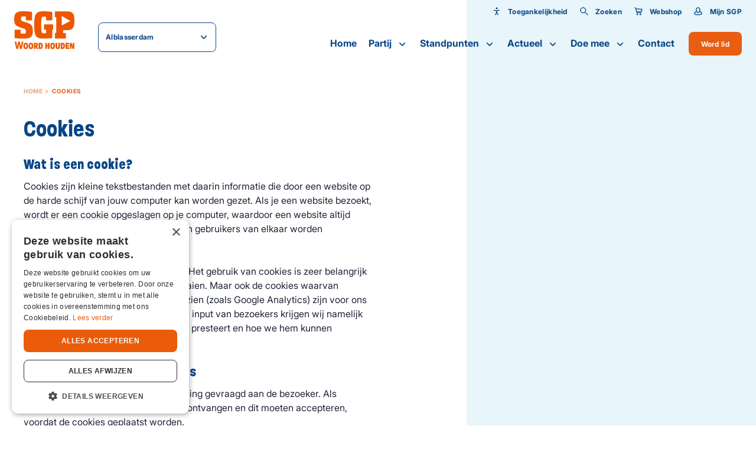

--- FILE ---
content_type: text/html; charset=UTF-8
request_url: https://alblasserdam.sgp.nl/cookies
body_size: 19803
content:
<!DOCTYPE html>
<html lang="nl"  prefix="og: http://ogp.me/ns#">
<head>
    <base href="https://alblasserdam.sgp.nl">

    <meta charset="utf-8">
    <meta name="viewport" content="width=device-width, initial-scale=1.0, user-scalable=no">

    <meta property="og:site_name" content="SGP">
    <meta property="og:title" content="Cookies" />
    <meta property="og:type" content="" />
    <meta property="og:image" content="" />
    <meta property="twitter:image" content="" />

    <title>Cookies - SGP</title>
    <meta name="description" content="">

    <link rel="apple-touch-icon-precomposed" sizes="57x57" href="https://alblasserdam.sgp.nl/images/icons/apple-touch-icon-57x57.png">
<link rel="apple-touch-icon-precomposed" sizes="114x114" href="https://alblasserdam.sgp.nl/images/icons/apple-touch-icon-114x114.png">
<link rel="apple-touch-icon-precomposed" sizes="72x72" href="https://alblasserdam.sgp.nl/images/icons/apple-touch-icon-72x72.png">
<link rel="apple-touch-icon-precomposed" sizes="144x144" href="https://alblasserdam.sgp.nl/images/icons/apple-touch-icon-144x144.png">
<link rel="apple-touch-icon-precomposed" sizes="60x60" href="https://alblasserdam.sgp.nl/images/icons/apple-touch-icon-60x60.png">
<link rel="apple-touch-icon-precomposed" sizes="120x120" href="https://alblasserdam.sgp.nl/images/icons/apple-touch-icon-120x120.png">
<link rel="apple-touch-icon-precomposed" sizes="76x76" href="https://alblasserdam.sgp.nl/images/icons/apple-touch-icon-76x76.png">
<link rel="apple-touch-icon-precomposed" sizes="152x152" href="https://alblasserdam.sgp.nl/images/icons/apple-touch-icon-152x152.png">
<link rel="icon" type="image/png" href="https://alblasserdam.sgp.nl/images/icons/favicon-196x196.png" sizes="196x196">
<link rel="icon" type="image/png" href="https://alblasserdam.sgp.nl/images/icons/favicon-96x96.png" sizes="96x96">
<link rel="icon" type="image/png" href="https://alblasserdam.sgp.nl/images/icons/favicon-32x32.png" sizes="32x32">
<link rel="icon" type="image/png" href="https://alblasserdam.sgp.nl/images/icons/favicon-16x16.png" sizes="16x16">
<link rel="icon" type="image/png" href="https://alblasserdam.sgp.nl/images/icons/favicon-128.png" sizes="128x128">
<meta name="application-name" content="SGP">
<meta name="msapplication-TileColor" content="#FFFFFF">
<meta name="msapplication-TileImage" content="https://alblasserdam.sgp.nl/images/icons/mstile-144x144.png">
<meta name="msapplication-square70x70logo" content="https://alblasserdam.sgp.nl/images/icons/mstile-70x70.png">
<meta name="msapplication-square150x150logo" content="https://alblasserdam.sgp.nl/images/icons/mstile-150x150.png">
<meta name="msapplication-wide310x150logo" content="https://alblasserdam.sgp.nl/images/icons/mstile-310x150.png">
<meta name="msapplication-square310x310logo" content="https://alblasserdam.sgp.nl/images/icons/mstile-310x310.png">
    
    <link href="https://alblasserdam.sgp.nl/cookies" rel="canonical">

            <link rel="stylesheet" type="text/css" href="https://alblasserdam.sgp.nl/css/main-d2a4883cd8ebf568ed89.min.css">
    
                            <!-- YesWeTrack GTM Script -->
            <script>(function(w,d,s,l,i){w[l]=w[l]||[];w[l].push({'gtm.start':new Date().getTime(),event:'gtm.js'});var f=d.getElementsByTagName(s)[0],j=d.createElement(s),dl=l!='dataLayer'?'&l='+l:'';j.async=true;j.src='https://ywt.sgp.nl/gtm.js?id='+i+dl;f.parentNode.insertBefore(j,f);})(window,document,'script','dataLayer','GTM-KMWKVWRF');</script>
            <!-- END YesWeTrack GTM Script -->
           
    
</head>
<body>
                        <!-- YesWeTrack GTM noscript -->
            <noscript><iframe src="https://ywt.sgp.nl/ns.html?id=GTM-KMWKVWRF" height="0" width="0" style="display:none;visibility:hidden"></iframe></noscript>
            <!-- End YesWeTrack GTM noscript -->
                <div class="barba-bg"></div>

        <div id="barba-wrapper" class="barba-wrapper">
            <div class="barba-container">
                

                <div id="app" class="site">
                    <header-component inline-template :has-topbar="true">
    <header class="header"
            :class="{ 'header--expanded': menuExpanded, 'header--scrolled': scrolled, 'header--inverted': false, 'header--show-topbar': hasTopbar && showTopBar}"
            ref="header">
        <div class="header__top header__top--no-bg" v-if="hasTopbar">
            <div class="header__container">
                
                
                
                

                <div class="header__priority-navigation">
                    <!-- priority menu: Only render when items are present -->
                    <priority-navigation inline-template :scrolled="scrolled">
    <div class="priority-navigation" :class="{ 'priority-navigation--inverted' : false && !scrolled }">
        <nav class="priority-navigation__list" ref="priorityNavigationList"
             :class="{ 'priority-navigation__list--scrolled-left': !scrolledToLeft, 'priority-navigation__list--scrolled-right': !scrolledToRight }">
                            <priority-navigation-item inline-template>
    <div class="priority-navigation__list-item  priority-navigation__list-item--last ">
        <a href="#" title="Toegankelijkheid"  class="priority-navigation__link "
           :class="{ 'priority-navigation__link--active': false }"

           @click.prevent="">
                            <span class="priority-navigation__icon">
                    <svg xmlns="http://www.w3.org/2000/svg" viewBox="0 0 24 24" class=""><path d="M12 11.8l-7-1.2c-.6-.1-1-.6-.9-1.2.1-.6.6-1 1.2-.9L12 9.7l6.6-1.2c.6-.1 1.1.3 1.2.8.1.6-.3 1.1-.8 1.2l-7 1.3zm.1-4.9c.5 0 .9-.1 1.3-.4.4-.3.7-.6.9-1 .2-.4.2-.9.1-1.3-.1-.5-.3-.9-.6-1.2-.3-.3-.7-.5-1.2-.6-.5-.1-.9 0-1.3.1-.4.2-.8.5-1 .9-.4.2-.6.7-.6 1.2 0 .6.2 1.2.7 1.6.5.4 1 .7 1.7.7zm3.1 15.2c-.4 0-.8-.2-.9-.6L12 16.9l-2.2 4.6c-.2.5-.9.7-1.4.5-.5-.3-.7-.9-.5-1.4L12 12l4.1 8.6c.2.5 0 1.2-.5 1.4-.1 0-.3.1-.4.1z"/><path d="M11 10.6h2.1v5.1H11z"/></svg>
                </span>
            
            Toegankelijkheid
        </a>

                    <div class="priority-navigation__list-item priority-navigation__list-item--sub">
                <div class="priority-navigation__sub-wrapper">
                    <accessibility-controls inline-template>
    <div class="accessibility-controls" >
        <h6 class="accessibility-controls__title">Toegankelijkheid</h6>

        <div class="accessibility-controls__font-size-controls">
            <label class="accessibility-controls__label">Lettergrootte</label>
            <input type="number" v-model="fontSize" class="accessibility-controls__font-size-input">

            <button class="button button--icon button--secondary button--icon-small" :disabled="isMin" :class="{ 'button--secondary__disabled' : fontVal == 'min' }" @click="decreaseFontSize()">
                <svg xmlns="http://www.w3.org/2000/svg" width="24" height="24" viewBox="0 0 24 24" fill="none" class=""><path fill-rule="evenodd" clip-rule="evenodd" d="M6 13a1 1 0 110-2h12a1 1 0 110 2H6z" fill="#000"/></svg>
            </button>

            <button class="button button--icon button--secondary button--icon-small" :disabled="isMax" :class="{ 'button--secondary__disabled' : fontVal == 'max' }" @click="increaseFontSize()">
                <svg xmlns="http://www.w3.org/2000/svg" width="24" height="24" viewBox="0 0 24 24" fill="none" class=""><path fill-rule="evenodd" clip-rule="evenodd" d="M12 5a1 1 0 00-1 1v5H6a1 1 0 100 2h5v5a1 1 0 102 0v-5h5a1 1 0 100-2h-5V6a1 1 0 00-1-1z" fill="#000"/></svg>
            </button>
        </div>
    </div>
</accessibility-controls>
                </div>
            </div>
            </div>
</priority-navigation-item>
                                    <priority-navigation-item inline-template>
    <div class="priority-navigation__list-item  priority-navigation__list-item--last ">
        <a href="https://alblasserdam.sgp.nl/zoeken" title="Zoeken"  class="priority-navigation__link "
           :class="{ 'priority-navigation__link--active': false }"

           >
                            <span class="priority-navigation__icon">
                    <svg xmlns="http://www.w3.org/2000/svg" width="24" height="24" viewBox="0 0 24 24" fill="none" class=""><path fill-rule="evenodd" clip-rule="evenodd" d="M21.708 20.305a.988.988 0 01-.003 1.405.984.984 0 01-1.4-.005l-6.253-6.238a7.502 7.502 0 111.415-1.415l6.241 6.253zM9.5 15a5.5 5.5 0 100-11 5.5 5.5 0 000 11z" fill="#000"/></svg>
                </span>
            
            Zoeken
        </a>

            </div>
</priority-navigation-item>
                                <priority-navigation-item inline-template>
    <div class="priority-navigation__list-item  priority-navigation__list-item--last ">
        <a href="http://webshop.sgp.nl" title="Webshop"  class="priority-navigation__link "
           :class="{ 'priority-navigation__link--active': false }"

           >
                            <span class="priority-navigation__icon">
                    <svg xmlns="http://www.w3.org/2000/svg" width="24" height="24" viewBox="0 0 24 24" fill="none" class=""><path fill-rule="evenodd" clip-rule="evenodd" d="M6.254 5.03l14.914.975a.857.857 0 01.814 1.038l-1.302 5.971c-.102.543-.631.982-1.183.982H8.555l.231 1h10.21a1 1 0 110 2.002H7.989a1 1 0 01-.975-.776L4.12 4.682l-1.565-.786a1 1 0 11.893-1.79l1.986.99a1 1 0 01.528.67l.292 1.263zm12.58 6.965l.948-4.072-13.059-.86 1.37 4.932h10.741zM17.002 22a2.001 2.001 0 110-4.002 2.001 2.001 0 010 4.002zm-8 0a2.001 2.001 0 110-4.002 2.001 2.001 0 010 4.002z" fill="#000"/></svg>
                </span>
            
            Webshop
        </a>

            </div>
</priority-navigation-item>
                <priority-navigation-item inline-template>
    <div class="priority-navigation__list-item  priority-navigation__list-item--last ">
        <a href="https://mijn.sgp.nl/" title="Mijn SGP"  class="priority-navigation__link "
           :class="{ 'priority-navigation__link--active': false }"

           >
                            <span class="priority-navigation__icon">
                    <svg xmlns="http://www.w3.org/2000/svg" width="24" height="24" viewBox="0 0 24 24" fill="none" class=""><path fill-rule="evenodd" clip-rule="evenodd" d="M4 16.99v1.357c.35.213 3.146 1.65 8 1.65s7.65-1.435 8-1.649v-1.357c0-1.717-3.807-3.051-4.078-3.153C15.07 15.366 13.812 16.5 12 16.5c-1.81 0-3.069-1.133-3.92-2.66-.269.1-4.08 1.43-4.08 3.15zm2.5-9.81C6.5 4.319 8.962 2 12 2s5.5 2.319 5.5 5.179c0 1.213-.212 3.075-.786 4.817 2.003.765 5.286 2.005 5.286 4.995v2.007C22 20.103 17.685 22 12 22S2 20.099 2 18.998V16.99c0-3 3.285-4.227 5.287-4.991-.575-1.743-.787-3.606-.787-4.82zM12 14.5c1.97 0 3.5-3.617 3.5-7.321C15.5 5.45 13.959 4 12 4S8.5 5.45 8.5 7.179c0 3.704 1.53 7.321 3.5 7.321z" fill="#000"/></svg>
                </span>
            
            Mijn SGP
        </a>

            </div>
</priority-navigation-item>
                    </nav>
    </div>
</priority-navigation>
                </div>
            </div>
        </div>

        <div class="header__main header__main--no-bg">
            <div class="header__container header__main-container">
                <div class="header__brand">
                    <div class="row align-items-center">
                        <div class="col-auto">
                            <a href="http://alblasserdam.sgp.nl" title="Alblasserdam" class="header__logo">
                                <svg xmlns="http://www.w3.org/2000/svg" width="110" height="69" viewBox="0 0 110 69" fill="#ED5700" class=""><path d="M16.33 41.012c-1.224 0-3.263-.168-4.351-.305l-.06-6.459a.506.506 0 00-.5-.504H1.345a.506.506 0 00-.498.504v14.414a.49.49 0 00.408.489c1.858.335 7.689.809 14.94.809 14.002 0 17.84-2.49 17.84-14.17 0-10.52-3.158-12.902-14.82-16.23-5.71-1.62-6.706-2.459-6.706-5.574 0-3.893 1.178-4.535 3.625-4.535 1.631 0 4.109.046 5.09.168l.061 6.535c0 .275.227.504.498.504h10.333a.506.506 0 00.498-.504V1.802a.494.494 0 00-.347-.474C29.909.641 22.206 0 16.269 0 3.807 0 0 3.74 0 14.444s2.75 12.658 14.486 16.231c6.012 1.802 6.843 2.52 6.843 5.97 0 4.505-.695 4.367-5 4.367zm78.156 8.368v-8.963a.506.506 0 00-.498-.504h-4.35v-5.39h6.646c5.332 0 8.474-1.008 10.514-3.344 2.22-2.55 3.202-6.825 3.202-13.849 0-7.023-.967-11.268-3.142-13.757-2.009-2.306-5.045-3.237-10.453-3.237H74.94a.506.506 0 00-.499.504v9.558c0 .275.227.504.499.504h2.024l-.03 28.675h-1.98a.506.506 0 00-.498.504v9.298c0 .275.227.504.499.504h19.033a.506.506 0 00.498-.504zM87.16 25.803s-.12-.015-.166-.045a.349.349 0 01-.151-.29V9.237c0-.122.06-.23.166-.29a.324.324 0 01.332 0l14.638 8.52a.335.335 0 01.166.305.325.325 0 01-.181.29l-14.638 7.71s-.105.047-.15.047l-.016-.016zm-17.507 22.66V33.73h1.132a.506.506 0 00.499-.504V24.4a.506.506 0 00-.499-.504h-1.933l-13.837-.03a.506.506 0 00-.498.503v8.84c0 .276.226.505.498.505h3.293v6.443c-1.072.122-2.84.183-3.958.183-3.791 0-4.94 0-4.94-12.001v-6.123c0-12.123 1.013-12.123 4.805-12.123 1.39 0 3.111.015 4.018.107v5.94c0 .274.226.503.498.503H69.14a.506.506 0 00.499-.504V1.741a.504.504 0 00-.393-.489C67.523.87 59.44.061 54.47.061c-14.698 0-17.885 4.443-17.885 25.041 0 11.268.997 16.994 3.535 20.445 2.81 3.817 7.568 4.413 14.275 4.413 4.985 0 11.782-.367 14.864-1.008a.492.492 0 00.393-.489zM12.236 64.725l-1.753-9.192H7.266l-1.767 9.192-1.571-9.192H.92l2.946 13.284H7.13l1.737-8.887 1.767 8.887h3.278l2.916-13.284h-2.976l-1.616 9.192zm8.867-7.177c-3.671 0-4.23 3.085-4.23 5.726 0 2.642.544 5.726 4.23 5.726 3.685 0 4.26-3.07 4.26-5.695 0-2.627-.59-5.741-4.26-5.741v-.016zm0 8.78c-1.3 0-1.39-1.573-1.39-3.054 0-1.48.09-3.038 1.39-3.038 1.299 0 1.39 1.557 1.39 3.053 0 1.497-.091 3.039-1.39 3.039zm9.456-8.78c-3.67 0-4.23 3.085-4.23 5.726 0 2.642.544 5.726 4.23 5.726 3.686 0 4.26-3.07 4.26-5.695 0-2.627-.59-5.741-4.26-5.741v-.016zm0 8.78c-1.3 0-1.39-1.573-1.39-3.054 0-1.48.09-3.038 1.39-3.038 1.299 0 1.39 1.557 1.39 3.053 0 1.497-.091 3.039-1.39 3.039zm12.704-4.825c0-1.45-.242-3.771-3.761-3.771h-3.43v11.1h2.81v-4.397l1.556 4.397h3.384l-2.281-4.32c1.163-.383 1.722-1.696 1.722-2.994v-.015zm-3.837 1.328h-.529v-2.458h.529c.68 0 .997.275.997 1.252 0 .886-.272 1.206-.997 1.206zm8.716-5.115h-3.58v11.1h3.444c2.991 0 4.275-2.366 4.275-5.542 0-3.176-1.193-5.542-4.139-5.542v-.016zm-.498 8.49h-.272v-5.863h.332c1.027 0 1.752.244 1.752 2.916 0 2.672-.785 2.947-1.797 2.947h-.015zm14.138-4.352h-1.978v-4.122h-2.81v11.085h2.81V64.48h1.978v4.336h2.84V57.732h-2.84v4.122zm8.399-4.306c-3.67 0-4.23 3.085-4.23 5.726 0 2.642.544 5.726 4.23 5.726 3.686 0 4.26-3.07 4.26-5.695 0-2.627-.59-5.741-4.26-5.741v-.016zm0 8.78c-1.299 0-1.39-1.573-1.39-3.054 0-1.48.091-3.038 1.39-3.038 1.3 0 1.39 1.557 1.39 3.053 0 1.497-.09 3.039-1.39 3.039zm10.453-2.138c0 1.619-.362 1.985-1.117 1.985-.756 0-1.118-.382-1.118-1.985v-6.474h-2.855v6.428c0 3.299 1.027 4.84 3.957 4.84 2.931 0 3.943-1.541 3.943-4.84v-6.428H80.62v6.474h.015zm7.886-6.474h-3.58v11.1h3.444c2.99 0 4.275-2.366 4.275-5.542 0-3.176-1.194-5.542-4.14-5.542v-.016zm-.484 8.49h-.272v-5.863h.333c1.027 0 1.752.244 1.752 2.916 0 2.672-.786 2.947-1.798 2.947h-.015zm5.907 2.611h6.329v-2.672h-3.52v-1.756h3.157v-2.413h-3.157V60.39h3.52v-2.657h-6.33v11.085zm13.051-5.405l-2.221-5.68h-3.172v11.085h2.84v-5.573l2.296 5.573h3.097V57.732h-2.84v5.68z"/></svg>
                            </a>
                        </div>
                        <div class="col">
                            <website-selector :items="{&quot;0&quot;:{&quot;name&quot;:&quot;Landelijk&quot;,&quot;url&quot;:&quot;http:\/\/sgp.nl&quot;,&quot;selected&quot;:false,&quot;target&quot;:&quot;_blank&quot;},&quot;5&quot;:{&quot;name&quot;:&quot;Tweede Kamer&quot;,&quot;url&quot;:&quot;http:\/\/tweedekamer.sgp.nl&quot;,&quot;selected&quot;:false,&quot;target&quot;:&quot;_blank&quot;},&quot;6&quot;:{&quot;name&quot;:&quot;Eerste Kamer&quot;,&quot;url&quot;:&quot;http:\/\/eerstekamer.sgp.nl&quot;,&quot;selected&quot;:false,&quot;target&quot;:&quot;_blank&quot;},&quot;7&quot;:{&quot;name&quot;:&quot;Eurofractie&quot;,&quot;url&quot;:&quot;http:\/\/eurofractie.sgp.nl&quot;,&quot;selected&quot;:false,&quot;target&quot;:&quot;_blank&quot;},&quot;8&quot;:{&quot;name&quot;:&quot;Wetenschappelijk Instituut&quot;,&quot;url&quot;:&quot;http:\/\/wi.sgp.nl&quot;,&quot;selected&quot;:false,&quot;target&quot;:&quot;_blank&quot;},&quot;93&quot;:{&quot;name&quot;:&quot;Landelijk&quot;,&quot;url&quot;:&quot;http:\/\/stemvoorhetleven.sgp.nl&quot;,&quot;selected&quot;:false,&quot;target&quot;:&quot;_blank&quot;},&quot;94&quot;:{&quot;name&quot;:&quot;Lokaal&quot;,&quot;url&quot;:&quot;https:\/\/sgp.nl\/lokaal&quot;,&quot;selected&quot;:false,&quot;target&quot;:&quot;_blank&quot;}}"
                                              label="Alblasserdam"
                                              :inverted="false"></website-selector>
                        </div>
                    </div>
                </div>

                <div class="cart-popup" v-cloak v-if="cartPopup.show">
                    <div class="cart-popup__header">
                        <h5 class="cart-popup__title">Winkelwagen</h5>
                        <div class="cart-popup__close" @click="cartPopup.show = false"><svg xmlns="http://www.w3.org/2000/svg" width="26" height="26" viewBox="0 0 26 26" fill="none" class=""><path fill-rule="evenodd" clip-rule="evenodd" d="M8.05 6.636a.998.998 0 00-1.414 0 .997.997 0 000 1.414l4.95 4.95-4.95 4.95a.998.998 0 000 1.414.998.998 0 001.414 0l4.95-4.95 4.95 4.95a.998.998 0 001.414 0 .998.998 0 000-1.414L14.414 13l4.95-4.95a.998.998 0 000-1.414.997.997 0 00-1.414 0L13 11.586l-4.95-4.95z" fill="#000"/></svg></div>
                    </div>

                    <div class="cart-popup__wrapper">
                        <div class="cart-popup__image-wrapper" v-if="cart.item.product.image">
                            <div class="cart-popup__image" v-if="cart.item.product.image">
                                <img class="cart-popup__img" :src="cart.item.product.image" :alt="cart.item.product.title">
                            </div>
                        </div>

                        <div class="cart-popup__content-wrapper">
                            <h5 class="cart-popup__product-title">{{ cart.item.product.title }}</h5>

                            <div class="cart-popup__content">
                                <span class="cart-popup__content--item">Aantal {{ cart.item.added }} </span>

                                <span class="cart-popup__content--item">&euro; {{ formatPrice(cart.item.product.price * cart.item.added) }}</span>
                            </div>
                        </div>
                    </div>
                    <div class="cart-popup__button-wrapper">
                        <a class="cart-popup__button button button--primary" href="">Bekijk winkelwagen</a>
                    </div>
                </div>

                <div class="header__buttons">
                                            <a href="https://alblasserdam.sgp.nl/doemee/lidworden" class="header__button">
                            Word lid                        </a>
                                        <div class="header__menu-toggle hamburger hamburger--squeeze"
                         :class="{ 'is-active': menuExpanded, 'hamburger--inverted': false }"
                         @click="menuExpanded = !menuExpanded">
                        <div class="hamburger-box">
                            <div class="hamburger-inner"></div>
                        </div>
                    </div>
                </div>

                <div class="header__navigation">
                    <navigation-component inline-template :has-topbar="hasTopbar" :topbar-visible="showTopBar" :menu-expanded="menuExpanded" @close-menu="menuExpanded = false" :is-paginated="true">
    <nav class="navigation" :class="{ 'navigation--active': menuExpanded, 'navigation--topbar-visible' : hasTopbar && topbarVisible }" ref="scrollLock">
        <div class="navigation__header" :class="{ 'navigation__header--topbar-visible' : hasTopbar && topbarVisible }">
            <div class="navigation__container container--extra-padding">
                <button class="button button--primary button--icon button--icon-small navigation__back"
                        :class="{ 'navigation__back--active': isPaginated && activeSubLevel >= 1 }"
                        @click="decrementActiveSubLevel">
                    <svg xmlns="http://www.w3.org/2000/svg" width="24" height="24" viewBox="0 0 24 24" fill="none" class=""><path fill-rule="evenodd" clip-rule="evenodd" d="M5.414 13h15.642c.521 0 .944-.444.944-1 0-.552-.42-1-.944-1H5.414l3.293-3.293a1 1 0 00-1.414-1.414l-5 5a1 1 0 000 1.414l5 5a1 1 0 001.414-1.414L5.414 13z" fill="#000"/></svg>
                </button>

                <div class="navigation__header-buttons">
                    <button class="header__menu-toggle hamburger hamburger--squeeze"
                            :class="{ 'is-active': menuExpanded}" @click="closeMenu">
                        <span class="navigation__close">Sluiten</span>

                        <div class="hamburger-box">
                            <div class="hamburger-inner"></div>
                        </div>
                    </button>
                </div>
            </div>
        </div>

        <ul class="navigation__list">
                            <navigation-item inline-template
                 :is-paginated="isPaginated"
                 :sub-level="1"
                 :has-sub="false"
                 :active-sub-level="activeSubLevel"
                 @increment-active-sub-level="incrementActiveSubLevel"
                 :is-sub="false">
    <li class="navigation-item "
        :class="{ 'navigation-item--paginated': isPaginated, 'navigation-item--active': isActive, 'navigation-item--inverted': false}">
                    <a href="https://alblasserdam.sgp.nl/home" title="Home" class="navigation-item__link ">
            Home

            
                    </a>

            </li>
</navigation-item>
                            <navigation-item inline-template
                 :is-paginated="isPaginated"
                 :sub-level="1"
                 :has-sub="true"
                 :active-sub-level="activeSubLevel"
                 @increment-active-sub-level="incrementActiveSubLevel"
                 :is-sub="false">
    <li class="navigation-item navigation-item--has-sub"
        :class="{ 'navigation-item--paginated': isPaginated, 'navigation-item--active': isActive, 'navigation-item--inverted': false}">
                    <span class="navigation-item__link-navigation-handler"
                  @click="navigationHandler">
            </span>
                    <a href="https://alblasserdam.sgp.nl/partij" title="Partij" class="navigation-item__link ">
            Partij

                            <span class="navigation-item__sub-icon navigation-item__sub-icon--desktop">
                    <svg xmlns="http://www.w3.org/2000/svg" width="24" height="24" viewBox="0 0 24 24" fill="none" class=""><path fill-rule="evenodd" clip-rule="evenodd" d="M11.996 13.059s.004.027-4.289-4.266a1 1 0 00-1.414 1.414l5 5a1 1 0 001.414 0l5-5a1 1 0 00-1.414-1.414l-4.297 4.266z" fill="#000"/></svg>
                </span>

                <span class="navigation-item__sub-icon navigation-item__sub-icon--mobile" v-if="isPaginated">
                    <svg xmlns="http://www.w3.org/2000/svg" width="24" height="24" viewBox="0 0 24 24" fill="none" class=""><path fill-rule="evenodd" clip-rule="evenodd" d="M18.586 13H2.944C2.423 13 2 12.556 2 12c0-.552.42-1 .944-1h15.642l-3.293-3.293a1 1 0 011.414-1.414l5 5a1 1 0 010 1.414l-5 5a1 1 0 01-1.414-1.414L18.586 13z" fill="#000"/></svg>
                </span>
            
                    </a>

                    <ul class="navigation-item__sub-list navigation-item__sub-list--has-topbar"
                :class="{ 'navigation-item__sub-list--sub': isSub }">
                <li v-if="isPaginated" class="navigation-item" :class="{ 'navigation-item--paginated': isPaginated }">
                    <a href="https://alblasserdam.sgp.nl/partij" title="Partij" class="navigation-item__link navigation-item__link--parent">
                        Partij

                        <span class="navigation-item__hover-icon navigation-item__hover-icon--parent">
                            <svg xmlns="http://www.w3.org/2000/svg" width="24" height="24" viewBox="0 0 24 24" fill="none" class=""><path fill-rule="evenodd" clip-rule="evenodd" d="M18.586 13H2.944C2.423 13 2 12.556 2 12c0-.552.42-1 .944-1h15.642l-3.293-3.293a1 1 0 011.414-1.414l5 5a1 1 0 010 1.414l-5 5a1 1 0 01-1.414-1.414L18.586 13z" fill="#000"/></svg>
                        </span>
                    </a>
                </li>
                                    <navigation-item inline-template
                 :is-paginated="isPaginated"
                 :sub-level="2"
                 :has-sub="false"
                 :active-sub-level="activeSubLevel"
                 @increment-active-sub-level="incrementActiveSubLevel"
                 :is-sub="false">
    <li class="navigation-item "
        :class="{ 'navigation-item--paginated': isPaginated, 'navigation-item--active': isActive, 'navigation-item--inverted': false}">
                    <a href="https://alblasserdam.sgp.nl/partij/onze-mensen" title="Onze mensen" class="navigation-item__link  navigation-item__link--sub">
            Onze mensen

            
                            <span class="navigation-item__hover-icon">
                    <svg xmlns="http://www.w3.org/2000/svg" width="24" height="24" viewBox="0 0 24 24" fill="none" class=""><path fill-rule="evenodd" clip-rule="evenodd" d="M18.586 13H2.944C2.423 13 2 12.556 2 12c0-.552.42-1 .944-1h15.642l-3.293-3.293a1 1 0 011.414-1.414l5 5a1 1 0 010 1.414l-5 5a1 1 0 01-1.414-1.414L18.586 13z" fill="#000"/></svg>
                </span>
                    </a>

            </li>
</navigation-item>
                                    <navigation-item inline-template
                 :is-paginated="isPaginated"
                 :sub-level="2"
                 :has-sub="false"
                 :active-sub-level="activeSubLevel"
                 @increment-active-sub-level="incrementActiveSubLevel"
                 :is-sub="false">
    <li class="navigation-item "
        :class="{ 'navigation-item--paginated': isPaginated, 'navigation-item--active': isActive, 'navigation-item--inverted': false}">
                    <a href="https://alblasserdam.sgp.nl/partij/onze-historie" title="Onze historie" class="navigation-item__link  navigation-item__link--sub">
            Onze historie

            
                            <span class="navigation-item__hover-icon">
                    <svg xmlns="http://www.w3.org/2000/svg" width="24" height="24" viewBox="0 0 24 24" fill="none" class=""><path fill-rule="evenodd" clip-rule="evenodd" d="M18.586 13H2.944C2.423 13 2 12.556 2 12c0-.552.42-1 .944-1h15.642l-3.293-3.293a1 1 0 011.414-1.414l5 5a1 1 0 010 1.414l-5 5a1 1 0 01-1.414-1.414L18.586 13z" fill="#000"/></svg>
                </span>
                    </a>

            </li>
</navigation-item>
                                    <navigation-item inline-template
                 :is-paginated="isPaginated"
                 :sub-level="2"
                 :has-sub="false"
                 :active-sub-level="activeSubLevel"
                 @increment-active-sub-level="incrementActiveSubLevel"
                 :is-sub="false">
    <li class="navigation-item "
        :class="{ 'navigation-item--paginated': isPaginated, 'navigation-item--active': isActive, 'navigation-item--inverted': false}">
                    <a href="https://alblasserdam.sgp.nl/partij/organisatie" title="Organisatie" class="navigation-item__link  navigation-item__link--sub">
            Organisatie

            
                            <span class="navigation-item__hover-icon">
                    <svg xmlns="http://www.w3.org/2000/svg" width="24" height="24" viewBox="0 0 24 24" fill="none" class=""><path fill-rule="evenodd" clip-rule="evenodd" d="M18.586 13H2.944C2.423 13 2 12.556 2 12c0-.552.42-1 .944-1h15.642l-3.293-3.293a1 1 0 011.414-1.414l5 5a1 1 0 010 1.414l-5 5a1 1 0 01-1.414-1.414L18.586 13z" fill="#000"/></svg>
                </span>
                    </a>

            </li>
</navigation-item>
                            </ul>
            </li>
</navigation-item>
                            <navigation-item inline-template
                 :is-paginated="isPaginated"
                 :sub-level="1"
                 :has-sub="true"
                 :active-sub-level="activeSubLevel"
                 @increment-active-sub-level="incrementActiveSubLevel"
                 :is-sub="false">
    <li class="navigation-item navigation-item--has-sub"
        :class="{ 'navigation-item--paginated': isPaginated, 'navigation-item--active': isActive, 'navigation-item--inverted': false}">
                    <span class="navigation-item__link-navigation-handler"
                  @click="navigationHandler">
            </span>
                    <a href="https://alblasserdam.sgp.nl/themas" title="Standpunten" class="navigation-item__link ">
            Standpunten

                            <span class="navigation-item__sub-icon navigation-item__sub-icon--desktop">
                    <svg xmlns="http://www.w3.org/2000/svg" width="24" height="24" viewBox="0 0 24 24" fill="none" class=""><path fill-rule="evenodd" clip-rule="evenodd" d="M11.996 13.059s.004.027-4.289-4.266a1 1 0 00-1.414 1.414l5 5a1 1 0 001.414 0l5-5a1 1 0 00-1.414-1.414l-4.297 4.266z" fill="#000"/></svg>
                </span>

                <span class="navigation-item__sub-icon navigation-item__sub-icon--mobile" v-if="isPaginated">
                    <svg xmlns="http://www.w3.org/2000/svg" width="24" height="24" viewBox="0 0 24 24" fill="none" class=""><path fill-rule="evenodd" clip-rule="evenodd" d="M18.586 13H2.944C2.423 13 2 12.556 2 12c0-.552.42-1 .944-1h15.642l-3.293-3.293a1 1 0 011.414-1.414l5 5a1 1 0 010 1.414l-5 5a1 1 0 01-1.414-1.414L18.586 13z" fill="#000"/></svg>
                </span>
            
                    </a>

                    <ul class="navigation-item__sub-list navigation-item__sub-list--has-topbar"
                :class="{ 'navigation-item__sub-list--sub': isSub }">
                <li v-if="isPaginated" class="navigation-item" :class="{ 'navigation-item--paginated': isPaginated }">
                    <a href="https://alblasserdam.sgp.nl/themas" title="Standpunten" class="navigation-item__link navigation-item__link--parent">
                        Standpunten

                        <span class="navigation-item__hover-icon navigation-item__hover-icon--parent">
                            <svg xmlns="http://www.w3.org/2000/svg" width="24" height="24" viewBox="0 0 24 24" fill="none" class=""><path fill-rule="evenodd" clip-rule="evenodd" d="M18.586 13H2.944C2.423 13 2 12.556 2 12c0-.552.42-1 .944-1h15.642l-3.293-3.293a1 1 0 011.414-1.414l5 5a1 1 0 010 1.414l-5 5a1 1 0 01-1.414-1.414L18.586 13z" fill="#000"/></svg>
                        </span>
                    </a>
                </li>
                                    <navigation-item inline-template
                 :is-paginated="isPaginated"
                 :sub-level="2"
                 :has-sub="false"
                 :active-sub-level="activeSubLevel"
                 @increment-active-sub-level="incrementActiveSubLevel"
                 :is-sub="false">
    <li class="navigation-item "
        :class="{ 'navigation-item--paginated': isPaginated, 'navigation-item--active': isActive, 'navigation-item--inverted': false}">
                    <a href="https://alblasserdam.sgp.nl/standpunten" title="Alle standpunten" class="navigation-item__link  navigation-item__link--sub">
            Alle standpunten

            
                            <span class="navigation-item__hover-icon">
                    <svg xmlns="http://www.w3.org/2000/svg" width="24" height="24" viewBox="0 0 24 24" fill="none" class=""><path fill-rule="evenodd" clip-rule="evenodd" d="M18.586 13H2.944C2.423 13 2 12.556 2 12c0-.552.42-1 .944-1h15.642l-3.293-3.293a1 1 0 011.414-1.414l5 5a1 1 0 010 1.414l-5 5a1 1 0 01-1.414-1.414L18.586 13z" fill="#000"/></svg>
                </span>
                    </a>

            </li>
</navigation-item>
                                    <navigation-item inline-template
                 :is-paginated="isPaginated"
                 :sub-level="2"
                 :has-sub="false"
                 :active-sub-level="activeSubLevel"
                 @increment-active-sub-level="incrementActiveSubLevel"
                 :is-sub="false">
    <li class="navigation-item "
        :class="{ 'navigation-item--paginated': isPaginated, 'navigation-item--active': isActive, 'navigation-item--inverted': false}">
                    <a href="https://alblasserdam.sgp.nl/themas" title="Thema&#039;s" class="navigation-item__link  navigation-item__link--sub">
            Thema&#039;s

            
                            <span class="navigation-item__hover-icon">
                    <svg xmlns="http://www.w3.org/2000/svg" width="24" height="24" viewBox="0 0 24 24" fill="none" class=""><path fill-rule="evenodd" clip-rule="evenodd" d="M18.586 13H2.944C2.423 13 2 12.556 2 12c0-.552.42-1 .944-1h15.642l-3.293-3.293a1 1 0 011.414-1.414l5 5a1 1 0 010 1.414l-5 5a1 1 0 01-1.414-1.414L18.586 13z" fill="#000"/></svg>
                </span>
                    </a>

            </li>
</navigation-item>
                            </ul>
            </li>
</navigation-item>
                            <navigation-item inline-template
                 :is-paginated="isPaginated"
                 :sub-level="1"
                 :has-sub="true"
                 :active-sub-level="activeSubLevel"
                 @increment-active-sub-level="incrementActiveSubLevel"
                 :is-sub="false">
    <li class="navigation-item navigation-item--has-sub"
        :class="{ 'navigation-item--paginated': isPaginated, 'navigation-item--active': isActive, 'navigation-item--inverted': false}">
                    <span class="navigation-item__link-navigation-handler"
                  @click="navigationHandler">
            </span>
                    <a href="https://alblasserdam.sgp.nl/actueel" title="Actueel" class="navigation-item__link ">
            Actueel

                            <span class="navigation-item__sub-icon navigation-item__sub-icon--desktop">
                    <svg xmlns="http://www.w3.org/2000/svg" width="24" height="24" viewBox="0 0 24 24" fill="none" class=""><path fill-rule="evenodd" clip-rule="evenodd" d="M11.996 13.059s.004.027-4.289-4.266a1 1 0 00-1.414 1.414l5 5a1 1 0 001.414 0l5-5a1 1 0 00-1.414-1.414l-4.297 4.266z" fill="#000"/></svg>
                </span>

                <span class="navigation-item__sub-icon navigation-item__sub-icon--mobile" v-if="isPaginated">
                    <svg xmlns="http://www.w3.org/2000/svg" width="24" height="24" viewBox="0 0 24 24" fill="none" class=""><path fill-rule="evenodd" clip-rule="evenodd" d="M18.586 13H2.944C2.423 13 2 12.556 2 12c0-.552.42-1 .944-1h15.642l-3.293-3.293a1 1 0 011.414-1.414l5 5a1 1 0 010 1.414l-5 5a1 1 0 01-1.414-1.414L18.586 13z" fill="#000"/></svg>
                </span>
            
                    </a>

                    <ul class="navigation-item__sub-list navigation-item__sub-list--has-topbar"
                :class="{ 'navigation-item__sub-list--sub': isSub }">
                <li v-if="isPaginated" class="navigation-item" :class="{ 'navigation-item--paginated': isPaginated }">
                    <a href="https://alblasserdam.sgp.nl/actueel" title="Actueel" class="navigation-item__link navigation-item__link--parent">
                        Actueel

                        <span class="navigation-item__hover-icon navigation-item__hover-icon--parent">
                            <svg xmlns="http://www.w3.org/2000/svg" width="24" height="24" viewBox="0 0 24 24" fill="none" class=""><path fill-rule="evenodd" clip-rule="evenodd" d="M18.586 13H2.944C2.423 13 2 12.556 2 12c0-.552.42-1 .944-1h15.642l-3.293-3.293a1 1 0 011.414-1.414l5 5a1 1 0 010 1.414l-5 5a1 1 0 01-1.414-1.414L18.586 13z" fill="#000"/></svg>
                        </span>
                    </a>
                </li>
                                    <navigation-item inline-template
                 :is-paginated="isPaginated"
                 :sub-level="2"
                 :has-sub="false"
                 :active-sub-level="activeSubLevel"
                 @increment-active-sub-level="incrementActiveSubLevel"
                 :is-sub="false">
    <li class="navigation-item "
        :class="{ 'navigation-item--paginated': isPaginated, 'navigation-item--active': isActive, 'navigation-item--inverted': false}">
                    <a href="https://alblasserdam.sgp.nl/actueel/nieuws" title="Nieuws" class="navigation-item__link  navigation-item__link--sub">
            Nieuws

            
                            <span class="navigation-item__hover-icon">
                    <svg xmlns="http://www.w3.org/2000/svg" width="24" height="24" viewBox="0 0 24 24" fill="none" class=""><path fill-rule="evenodd" clip-rule="evenodd" d="M18.586 13H2.944C2.423 13 2 12.556 2 12c0-.552.42-1 .944-1h15.642l-3.293-3.293a1 1 0 011.414-1.414l5 5a1 1 0 010 1.414l-5 5a1 1 0 01-1.414-1.414L18.586 13z" fill="#000"/></svg>
                </span>
                    </a>

            </li>
</navigation-item>
                                    <navigation-item inline-template
                 :is-paginated="isPaginated"
                 :sub-level="2"
                 :has-sub="false"
                 :active-sub-level="activeSubLevel"
                 @increment-active-sub-level="incrementActiveSubLevel"
                 :is-sub="false">
    <li class="navigation-item "
        :class="{ 'navigation-item--paginated': isPaginated, 'navigation-item--active': isActive, 'navigation-item--inverted': false}">
                    <a href="https://alblasserdam.sgp.nl/actueel/agenda" title="Agenda" class="navigation-item__link  navigation-item__link--sub">
            Agenda

            
                            <span class="navigation-item__hover-icon">
                    <svg xmlns="http://www.w3.org/2000/svg" width="24" height="24" viewBox="0 0 24 24" fill="none" class=""><path fill-rule="evenodd" clip-rule="evenodd" d="M18.586 13H2.944C2.423 13 2 12.556 2 12c0-.552.42-1 .944-1h15.642l-3.293-3.293a1 1 0 011.414-1.414l5 5a1 1 0 010 1.414l-5 5a1 1 0 01-1.414-1.414L18.586 13z" fill="#000"/></svg>
                </span>
                    </a>

            </li>
</navigation-item>
                                    <navigation-item inline-template
                 :is-paginated="isPaginated"
                 :sub-level="2"
                 :has-sub="false"
                 :active-sub-level="activeSubLevel"
                 @increment-active-sub-level="incrementActiveSubLevel"
                 :is-sub="false">
    <li class="navigation-item "
        :class="{ 'navigation-item--paginated': isPaginated, 'navigation-item--active': isActive, 'navigation-item--inverted': false}">
                    <a href="https://alblasserdam.sgp.nl/actueel/publicaties" title="Publicaties" class="navigation-item__link  navigation-item__link--sub">
            Publicaties

            
                            <span class="navigation-item__hover-icon">
                    <svg xmlns="http://www.w3.org/2000/svg" width="24" height="24" viewBox="0 0 24 24" fill="none" class=""><path fill-rule="evenodd" clip-rule="evenodd" d="M18.586 13H2.944C2.423 13 2 12.556 2 12c0-.552.42-1 .944-1h15.642l-3.293-3.293a1 1 0 011.414-1.414l5 5a1 1 0 010 1.414l-5 5a1 1 0 01-1.414-1.414L18.586 13z" fill="#000"/></svg>
                </span>
                    </a>

            </li>
</navigation-item>
                                    <navigation-item inline-template
                 :is-paginated="isPaginated"
                 :sub-level="2"
                 :has-sub="false"
                 :active-sub-level="activeSubLevel"
                 @increment-active-sub-level="incrementActiveSubLevel"
                 :is-sub="false">
    <li class="navigation-item "
        :class="{ 'navigation-item--paginated': isPaginated, 'navigation-item--active': isActive, 'navigation-item--inverted': false}">
                    <a href="https://alblasserdam.sgp.nl/actueel/interviews" title="Interviews" class="navigation-item__link  navigation-item__link--sub">
            Interviews

            
                            <span class="navigation-item__hover-icon">
                    <svg xmlns="http://www.w3.org/2000/svg" width="24" height="24" viewBox="0 0 24 24" fill="none" class=""><path fill-rule="evenodd" clip-rule="evenodd" d="M18.586 13H2.944C2.423 13 2 12.556 2 12c0-.552.42-1 .944-1h15.642l-3.293-3.293a1 1 0 011.414-1.414l5 5a1 1 0 010 1.414l-5 5a1 1 0 01-1.414-1.414L18.586 13z" fill="#000"/></svg>
                </span>
                    </a>

            </li>
</navigation-item>
                                    <navigation-item inline-template
                 :is-paginated="isPaginated"
                 :sub-level="2"
                 :has-sub="false"
                 :active-sub-level="activeSubLevel"
                 @increment-active-sub-level="incrementActiveSubLevel"
                 :is-sub="false">
    <li class="navigation-item "
        :class="{ 'navigation-item--paginated': isPaginated, 'navigation-item--active': isActive, 'navigation-item--inverted': false}">
                    <a href="https://alblasserdam.sgp.nl/actueel/socialmedia" title="Social Media" class="navigation-item__link  navigation-item__link--sub">
            Social Media

            
                            <span class="navigation-item__hover-icon">
                    <svg xmlns="http://www.w3.org/2000/svg" width="24" height="24" viewBox="0 0 24 24" fill="none" class=""><path fill-rule="evenodd" clip-rule="evenodd" d="M18.586 13H2.944C2.423 13 2 12.556 2 12c0-.552.42-1 .944-1h15.642l-3.293-3.293a1 1 0 011.414-1.414l5 5a1 1 0 010 1.414l-5 5a1 1 0 01-1.414-1.414L18.586 13z" fill="#000"/></svg>
                </span>
                    </a>

            </li>
</navigation-item>
                                    <navigation-item inline-template
                 :is-paginated="isPaginated"
                 :sub-level="2"
                 :has-sub="false"
                 :active-sub-level="activeSubLevel"
                 @increment-active-sub-level="incrementActiveSubLevel"
                 :is-sub="false">
    <li class="navigation-item "
        :class="{ 'navigation-item--paginated': isPaginated, 'navigation-item--active': isActive, 'navigation-item--inverted': false}">
                    <a href="https://alblasserdam.sgp.nl/actueel/videos" title="Video’s" class="navigation-item__link  navigation-item__link--sub">
            Video’s

            
                            <span class="navigation-item__hover-icon">
                    <svg xmlns="http://www.w3.org/2000/svg" width="24" height="24" viewBox="0 0 24 24" fill="none" class=""><path fill-rule="evenodd" clip-rule="evenodd" d="M18.586 13H2.944C2.423 13 2 12.556 2 12c0-.552.42-1 .944-1h15.642l-3.293-3.293a1 1 0 011.414-1.414l5 5a1 1 0 010 1.414l-5 5a1 1 0 01-1.414-1.414L18.586 13z" fill="#000"/></svg>
                </span>
                    </a>

            </li>
</navigation-item>
                            </ul>
            </li>
</navigation-item>
                            <navigation-item inline-template
                 :is-paginated="isPaginated"
                 :sub-level="1"
                 :has-sub="true"
                 :active-sub-level="activeSubLevel"
                 @increment-active-sub-level="incrementActiveSubLevel"
                 :is-sub="false">
    <li class="navigation-item navigation-item--has-sub"
        :class="{ 'navigation-item--paginated': isPaginated, 'navigation-item--active': isActive, 'navigation-item--inverted': false}">
                    <span class="navigation-item__link-navigation-handler"
                  @click="navigationHandler">
            </span>
                    <a href="https://alblasserdam.sgp.nl/doemee" title="Doe mee" class="navigation-item__link ">
            Doe mee

                            <span class="navigation-item__sub-icon navigation-item__sub-icon--desktop">
                    <svg xmlns="http://www.w3.org/2000/svg" width="24" height="24" viewBox="0 0 24 24" fill="none" class=""><path fill-rule="evenodd" clip-rule="evenodd" d="M11.996 13.059s.004.027-4.289-4.266a1 1 0 00-1.414 1.414l5 5a1 1 0 001.414 0l5-5a1 1 0 00-1.414-1.414l-4.297 4.266z" fill="#000"/></svg>
                </span>

                <span class="navigation-item__sub-icon navigation-item__sub-icon--mobile" v-if="isPaginated">
                    <svg xmlns="http://www.w3.org/2000/svg" width="24" height="24" viewBox="0 0 24 24" fill="none" class=""><path fill-rule="evenodd" clip-rule="evenodd" d="M18.586 13H2.944C2.423 13 2 12.556 2 12c0-.552.42-1 .944-1h15.642l-3.293-3.293a1 1 0 011.414-1.414l5 5a1 1 0 010 1.414l-5 5a1 1 0 01-1.414-1.414L18.586 13z" fill="#000"/></svg>
                </span>
            
                    </a>

                    <ul class="navigation-item__sub-list navigation-item__sub-list--has-topbar"
                :class="{ 'navigation-item__sub-list--sub': isSub }">
                <li v-if="isPaginated" class="navigation-item" :class="{ 'navigation-item--paginated': isPaginated }">
                    <a href="https://alblasserdam.sgp.nl/doemee" title="Doe mee" class="navigation-item__link navigation-item__link--parent">
                        Doe mee

                        <span class="navigation-item__hover-icon navigation-item__hover-icon--parent">
                            <svg xmlns="http://www.w3.org/2000/svg" width="24" height="24" viewBox="0 0 24 24" fill="none" class=""><path fill-rule="evenodd" clip-rule="evenodd" d="M18.586 13H2.944C2.423 13 2 12.556 2 12c0-.552.42-1 .944-1h15.642l-3.293-3.293a1 1 0 011.414-1.414l5 5a1 1 0 010 1.414l-5 5a1 1 0 01-1.414-1.414L18.586 13z" fill="#000"/></svg>
                        </span>
                    </a>
                </li>
                                    <navigation-item inline-template
                 :is-paginated="isPaginated"
                 :sub-level="2"
                 :has-sub="false"
                 :active-sub-level="activeSubLevel"
                 @increment-active-sub-level="incrementActiveSubLevel"
                 :is-sub="false">
    <li class="navigation-item "
        :class="{ 'navigation-item--paginated': isPaginated, 'navigation-item--active': isActive, 'navigation-item--inverted': false}">
                    <a href="https://alblasserdam.sgp.nl/doemee/lidworden" title="Lid worden" class="navigation-item__link  navigation-item__link--sub">
            Lid worden

            
                            <span class="navigation-item__hover-icon">
                    <svg xmlns="http://www.w3.org/2000/svg" width="24" height="24" viewBox="0 0 24 24" fill="none" class=""><path fill-rule="evenodd" clip-rule="evenodd" d="M18.586 13H2.944C2.423 13 2 12.556 2 12c0-.552.42-1 .944-1h15.642l-3.293-3.293a1 1 0 011.414-1.414l5 5a1 1 0 010 1.414l-5 5a1 1 0 01-1.414-1.414L18.586 13z" fill="#000"/></svg>
                </span>
                    </a>

            </li>
</navigation-item>
                                    <navigation-item inline-template
                 :is-paginated="isPaginated"
                 :sub-level="2"
                 :has-sub="false"
                 :active-sub-level="activeSubLevel"
                 @increment-active-sub-level="incrementActiveSubLevel"
                 :is-sub="false">
    <li class="navigation-item "
        :class="{ 'navigation-item--paginated': isPaginated, 'navigation-item--active': isActive, 'navigation-item--inverted': false}">
                    <a href="https://alblasserdam.sgp.nl/doemee/abonnementenwi" title="Abonnementen WI" class="navigation-item__link  navigation-item__link--sub">
            Abonnementen WI

            
                            <span class="navigation-item__hover-icon">
                    <svg xmlns="http://www.w3.org/2000/svg" width="24" height="24" viewBox="0 0 24 24" fill="none" class=""><path fill-rule="evenodd" clip-rule="evenodd" d="M18.586 13H2.944C2.423 13 2 12.556 2 12c0-.552.42-1 .944-1h15.642l-3.293-3.293a1 1 0 011.414-1.414l5 5a1 1 0 010 1.414l-5 5a1 1 0 01-1.414-1.414L18.586 13z" fill="#000"/></svg>
                </span>
                    </a>

            </li>
</navigation-item>
                                    <navigation-item inline-template
                 :is-paginated="isPaginated"
                 :sub-level="2"
                 :has-sub="false"
                 :active-sub-level="activeSubLevel"
                 @increment-active-sub-level="incrementActiveSubLevel"
                 :is-sub="false">
    <li class="navigation-item "
        :class="{ 'navigation-item--paginated': isPaginated, 'navigation-item--active': isActive, 'navigation-item--inverted': false}">
                    <a href="https://alblasserdam.sgp.nl/jongeren" title="Jongeren" class="navigation-item__link  navigation-item__link--sub">
            Jongeren

            
                            <span class="navigation-item__hover-icon">
                    <svg xmlns="http://www.w3.org/2000/svg" width="24" height="24" viewBox="0 0 24 24" fill="none" class=""><path fill-rule="evenodd" clip-rule="evenodd" d="M18.586 13H2.944C2.423 13 2 12.556 2 12c0-.552.42-1 .944-1h15.642l-3.293-3.293a1 1 0 011.414-1.414l5 5a1 1 0 010 1.414l-5 5a1 1 0 01-1.414-1.414L18.586 13z" fill="#000"/></svg>
                </span>
                    </a>

            </li>
</navigation-item>
                                    <navigation-item inline-template
                 :is-paginated="isPaginated"
                 :sub-level="2"
                 :has-sub="false"
                 :active-sub-level="activeSubLevel"
                 @increment-active-sub-level="incrementActiveSubLevel"
                 :is-sub="false">
    <li class="navigation-item "
        :class="{ 'navigation-item--paginated': isPaginated, 'navigation-item--active': isActive, 'navigation-item--inverted': false}">
                    <a href="https://alblasserdam.sgp.nl/doemee/ondernemersplatform" title="Ondernemersplatform" class="navigation-item__link  navigation-item__link--sub">
            Ondernemersplatform

            
                            <span class="navigation-item__hover-icon">
                    <svg xmlns="http://www.w3.org/2000/svg" width="24" height="24" viewBox="0 0 24 24" fill="none" class=""><path fill-rule="evenodd" clip-rule="evenodd" d="M18.586 13H2.944C2.423 13 2 12.556 2 12c0-.552.42-1 .944-1h15.642l-3.293-3.293a1 1 0 011.414-1.414l5 5a1 1 0 010 1.414l-5 5a1 1 0 01-1.414-1.414L18.586 13z" fill="#000"/></svg>
                </span>
                    </a>

            </li>
</navigation-item>
                                    <navigation-item inline-template
                 :is-paginated="isPaginated"
                 :sub-level="2"
                 :has-sub="false"
                 :active-sub-level="activeSubLevel"
                 @increment-active-sub-level="incrementActiveSubLevel"
                 :is-sub="false">
    <li class="navigation-item "
        :class="{ 'navigation-item--paginated': isPaginated, 'navigation-item--active': isActive, 'navigation-item--inverted': false}">
                    <a href="https://alblasserdam.sgp.nl/doemee/doneren" title="Doneren" class="navigation-item__link  navigation-item__link--sub">
            Doneren

            
                            <span class="navigation-item__hover-icon">
                    <svg xmlns="http://www.w3.org/2000/svg" width="24" height="24" viewBox="0 0 24 24" fill="none" class=""><path fill-rule="evenodd" clip-rule="evenodd" d="M18.586 13H2.944C2.423 13 2 12.556 2 12c0-.552.42-1 .944-1h15.642l-3.293-3.293a1 1 0 011.414-1.414l5 5a1 1 0 010 1.414l-5 5a1 1 0 01-1.414-1.414L18.586 13z" fill="#000"/></svg>
                </span>
                    </a>

            </li>
</navigation-item>
                                    <navigation-item inline-template
                 :is-paginated="isPaginated"
                 :sub-level="2"
                 :has-sub="false"
                 :active-sub-level="activeSubLevel"
                 @increment-active-sub-level="incrementActiveSubLevel"
                 :is-sub="false">
    <li class="navigation-item "
        :class="{ 'navigation-item--paginated': isPaginated, 'navigation-item--active': isActive, 'navigation-item--inverted': false}">
                    <a href="https://alblasserdam.sgp.nl/vacatures" title="Vacatures/vrijwilligers" class="navigation-item__link  navigation-item__link--sub">
            Vacatures/vrijwilligers

            
                            <span class="navigation-item__hover-icon">
                    <svg xmlns="http://www.w3.org/2000/svg" width="24" height="24" viewBox="0 0 24 24" fill="none" class=""><path fill-rule="evenodd" clip-rule="evenodd" d="M18.586 13H2.944C2.423 13 2 12.556 2 12c0-.552.42-1 .944-1h15.642l-3.293-3.293a1 1 0 011.414-1.414l5 5a1 1 0 010 1.414l-5 5a1 1 0 01-1.414-1.414L18.586 13z" fill="#000"/></svg>
                </span>
                    </a>

            </li>
</navigation-item>
                                    <navigation-item inline-template
                 :is-paginated="isPaginated"
                 :sub-level="2"
                 :has-sub="false"
                 :active-sub-level="activeSubLevel"
                 @increment-active-sub-level="incrementActiveSubLevel"
                 :is-sub="false">
    <li class="navigation-item "
        :class="{ 'navigation-item--paginated': isPaginated, 'navigation-item--active': isActive, 'navigation-item--inverted': false}">
                    <a href="https://alblasserdam.sgp.nl/vacatures" title="Vrijwilligers" class="navigation-item__link  navigation-item__link--sub">
            Vrijwilligers

            
                            <span class="navigation-item__hover-icon">
                    <svg xmlns="http://www.w3.org/2000/svg" width="24" height="24" viewBox="0 0 24 24" fill="none" class=""><path fill-rule="evenodd" clip-rule="evenodd" d="M18.586 13H2.944C2.423 13 2 12.556 2 12c0-.552.42-1 .944-1h15.642l-3.293-3.293a1 1 0 011.414-1.414l5 5a1 1 0 010 1.414l-5 5a1 1 0 01-1.414-1.414L18.586 13z" fill="#000"/></svg>
                </span>
                    </a>

            </li>
</navigation-item>
                            </ul>
            </li>
</navigation-item>
                            <navigation-item inline-template
                 :is-paginated="isPaginated"
                 :sub-level="1"
                 :has-sub="false"
                 :active-sub-level="activeSubLevel"
                 @increment-active-sub-level="incrementActiveSubLevel"
                 :is-sub="false">
    <li class="navigation-item "
        :class="{ 'navigation-item--paginated': isPaginated, 'navigation-item--active': isActive, 'navigation-item--inverted': false}">
                    <a href="https://alblasserdam.sgp.nl/contact" title="Contact" class="navigation-item__link ">
            Contact

            
                    </a>

            </li>
</navigation-item>
                    </ul>
    </nav>
</navigation-component>
                </div>
            </div>
        </div>
    </header>
</header-component>


                    <div class="main">
                        <div class="main__inner">
                                                            <section class="page-detail page-detail--spacer page-detail--light">
        <div class="container container--extra-padding">
            <div class="row justify-content-between">
                <div class="col-24 col-md-13 col-lg-12">
                    <ul class="breadcrumb">
                        <li class="breadcrumb__item caption">
                                    <a class="breadcrumb__link" href="https://alblasserdam.sgp.nl/home"
                       title="Home">Home</a>
                    <svg xmlns="http://www.w3.org/2000/svg" width="24" height="24" viewBox="0 0 24 24" fill="none" class=""><path fill-rule="evenodd" clip-rule="evenodd" d="M13.059 11.996s.027.004-4.266-4.289a1 1 0 011.414-1.414l5 5a1 1 0 010 1.414l-5 5a1 1 0 01-1.414-1.414l4.266-4.297z" fill="#000"/></svg>
                            </li>
                    <li class="breadcrumb__item caption">
                                                            <span class="breadcrumb__current">Cookies</span>
                                                </li>
            </ul>
                    <h1 class="h3">Cookies</h1>
                    <div id="" class="rich-text-area rich-text-area--h-sm">
        <h2>Wat is een cookie?</h2>
<p>Cookies zijn kleine tekstbestanden met daarin informatie die door een website op de harde schijf van jouw computer kan worden gezet. Als je een website bezoekt, wordt er een cookie opgeslagen op je computer, waardoor een website altijd weet wie je bent. Op die manier kunnen gebruikers van elkaar worden onderscheiden.</p>
<p>De website van SGP gebruikt cookies. Het gebruik van cookies is zeer belangrijk om onze website optimaal te laten draaien. Maar ook de cookies waarvan bezoekers niet direct het effect zullen zien (zoals Google Analytics) zijn voor ons van groot belang. Dankzij de anonieme input van bezoekers krijgen wij namelijk een duidelijk beeld van hoe de website presteert en hoe we hem kunnen verbeteren.</p>
<h2>Verschillende soorten cookies</h2>
<p>Bij de meeste cookies wordt toestemming gevraagd aan de bezoeker. Als bezoeker zul je dus eerst een melding ontvangen en dit moeten accepteren, voordat de cookies geplaatst worden.</p>
<p>Wanneer de website inbreuk doet op de privacy van de gebruiker, bijvoorbeeld wanneer de cookies puur commerci&euml;le doeleinden hebben, moeten websites altijd toestemming vragen aan de bezoeker. Dit geldt onder andere voor tracking cookies die individueel gedrag tracken en daarmee een bezoekersprofiel opstellen. Omdat deze cookies de website de mogelijkheid geven om de bezoeker te volgen, wordt hier inbreuk gedaan op de privacy van de bezoeker. Sommige websites laten toe dat een derde partij cookies plaatst. Ook in dat geval moeten er toestemmingsvereiste cookies geplaatst worden om de bezoeker om toestemming te vragen.</p>
<p>Er zijn echter ook toestemmingsvrije cookies die worden gebruikt om het functioneren van de website te verbeteren. Hierbij wordt onderscheid gemaakt tussen analytische cookies en functionele cookies. Analytische cookies worden gebruikt om het gemak van de gebruiker te vergroten. Deze worden gebruikt door websites die gebruik maken van analytics tools, zoals Google Analytics en Hotjar. Functionele cookies worden gebruikt om een website beter te laten functioneren. Op die manier blijven de producten van bezoekers bijvoorbeeld in het winkelmandje staan.</p>
<h2>De volgende cookies worden gebruikt:&nbsp;</h2>
    </div>
                    <component is="script" type="text/javascript" charset="UTF-8" data-cookiescriptreport="report" src="//report.cookie-script.com/r/d72d58b8377ffcb062a3171090bf54d7.js"></component>
                </div>
                <div class="col-24 col-md-9 col-lg-8">
                    <aside class="page-detail__aside">
                        
                                            </aside>
                </div>
            </div>
        </div>
                    <section class="participation">
    <div class="container container--extra-padding">
        <div class="row justify-content-center align-items-end">
            <div class="col-24 col-md-11 col-lg-8 order-lg-1 justify-content-md-between">
                <div class="participate-card
     participate-card--primary
    
    ">
    <div class="participate-card__row participate-card__row--top">
                    <div class="participate-card__icon">
                <svg xmlns="http://www.w3.org/2000/svg" viewBox="0 0 146.8 123.2" class=""><path fill="#084686" d="M54.4 94.4c-7.5-3.3-15.7-5-23.9-4.9-8.3 0-16.5 1.6-24.2 4.9-1.7.7-3.1 2-4.1 3.5-1 1.5-1.5 3.3-1.5 5.1v7.7a2.732 2.732 0 002.7 2.7 2.732 2.732 0 002.7-2.7V103c0-.8.2-1.5.6-2.2.4-.6 1-1.2 1.7-1.5 6.9-3 14.4-4.5 22-4.4 7.5 0 14.9 1.4 21.7 4.4.7.3 1.3.8 1.7 1.5.4.6.6 1.4.6 2.2v12.1a2.732 2.732 0 002.7 2.7 2.732 2.732 0 002.7-2.7V103c0-1.8-.5-3.6-1.5-5.1-1-1.5-2.4-2.7-4.1-3.5z"/><path fill="#084686" d="M57.2 118.5c-.9 0-1.8-.4-2.4-1s-1-1.5-1-2.4V103c0-.6-.2-1.2-.5-1.8-.3-.5-.8-1-1.4-1.2-6.8-2.9-14.1-4.4-21.4-4.4-7.4 0-14.8 1.4-21.7 4.4-.6.3-1.1.7-1.4 1.2-.4.5-.5 1.2-.6 1.8v7.7c0 .9-.4 1.8-1 2.4-.6.6-1.5 1-2.4 1s-1.8-.4-2.4-1c-.6-.6-1-1.5-1-2.4V103c0-2 .6-3.9 1.6-5.5s2.6-2.9 4.4-3.7c7.7-3.3 16-5.1 24.4-5 8.3 0 16.6 1.6 24.2 5 1.8.8 3.3 2.1 4.3 3.7 1.1 1.6 1.6 3.5 1.6 5.5v12.1c0 .9-.4 1.8-1 2.4-.6.6-1.5 1-2.4 1zM30.4 94.3c7.6 0 15.1 1.5 22 4.5.8.4 1.5 1 2 1.7.5.8.7 1.6.7 2.5v12.1c0 .5.2 1.1.6 1.4.4.4.9.6 1.4.6s1.1-.2 1.4-.6c.4-.4.6-.9.6-1.4V103c0-1.7-.5-3.3-1.4-4.8-.9-1.4-2.2-2.5-3.7-3.2-7.5-3.3-15.5-4.9-23.7-4.8-8.2 0-16.3 1.6-23.9 4.9-1.5.7-2.9 1.8-3.8 3.2-.9 1.4-1.4 3.1-1.4 4.8v7.7c0 .5.2 1.1.6 1.4.4.4.9.6 1.4.6s1.1-.2 1.4-.6c.4-.4.6-.9.6-1.4v-7.7c0-.9.3-1.8.7-2.5s1.2-1.4 2-1.7c7-3 14.6-4.6 22.2-4.5zm-.1-8.8c9.2 0 16.2-8.4 16.2-19.5s-.4-4.2-1.2-6.2c-.8-2-2-3.7-3.5-5.2s-3.3-2.7-5.2-3.5c-2-.8-4.1-1.2-6.2-1.2s-4.2.4-6.2 1.2c-2 .8-3.7 2-5.2 3.5s-2.7 3.3-3.5 5.2c-.8 2-1.2 4.1-1.2 6.2 0 11.1 7 19.5 16.2 19.5zm0-30.2c2.8 0 5.6 1.1 7.6 3.1S41 63.1 41 66c0 8.2-4.5 14.1-10.7 14.1S19.6 74.2 19.6 66c0-2.8 1.1-5.6 3.1-7.6s4.7-3.1 7.6-3.1z"/><path fill="#084686" d="M30.3 86.2c-9.6 0-16.8-8.7-16.8-20.2s1.8-8.7 4.9-11.9c3.2-3.2 7.4-4.9 11.9-4.9S39 51 42.2 54.1c3.2 3.2 4.9 7.4 4.9 11.9 0 11.5-7.2 20.2-16.8 20.2zm0-35.7c-4.1 0-8.1 1.6-11 4.5-2.9 2.9-4.5 6.8-4.6 11 0 10.8 6.7 18.8 15.5 18.8S45.7 76.7 45.7 66c0-4.1-1.6-8-4.5-10.9-2.9-2.9-6.8-4.5-10.9-4.5zm0 30.2c-6.6 0-11.4-6.2-11.4-14.8s1.2-5.9 3.3-8.1 5-3.3 8.1-3.3 5.9 1.2 8.1 3.3 3.3 5 3.3 8.1c0 8.6-4.8 14.7-11.4 14.7zm0-24.8c-2.7 0-5.2 1.1-7.1 2.9-1.9 1.9-2.9 4.4-2.9 7.1 0 7.8 4.2 13.4 10.1 13.4s10-5.6 10-13.4c0-2.7-1.1-5.2-2.9-7.1-1.9-1.9-4.4-2.9-7.1-3zm110.3 38.5c-7.5-3.3-15.7-5-23.9-4.9-8.3 0-16.5 1.6-24.2 4.9-1.7.7-3.1 2-4.1 3.5-1 1.5-1.5 3.3-1.5 5.1v11.7a2.732 2.732 0 002.7 2.7 2.732 2.732 0 002.7-2.7V103c0-.8.2-1.5.6-2.2.4-.6 1-1.2 1.7-1.5 6.9-3 14.4-4.5 22-4.4 7.5 0 14.9 1.4 21.7 4.4.7.3 1.3.8 1.7 1.5s.6 1.4.6 2.2v8.1a2.732 2.732 0 002.7 2.7 2.732 2.732 0 002.7-2.7V103c0-1.8-.5-3.6-1.5-5.1-1-1.5-2.4-2.7-4.1-3.5z"/><path fill="#084686" d="M89.7 118.1c-.9 0-1.8-.4-2.4-1-.6-.6-1-1.5-1-2.4V103c0-2 .6-3.9 1.6-5.5s2.6-2.9 4.4-3.7c7.7-3.3 16-5.1 24.4-5 8.3 0 16.6 1.6 24.2 5 1.8.8 3.3 2.1 4.3 3.7s1.6 3.5 1.6 5.5v8.1c0 .9-.4 1.8-1 2.4-.6.6-1.5 1-2.4 1s-1.8-.4-2.4-1c-.6-.6-1-1.5-1-2.4V103c0-.6-.2-1.2-.5-1.8-.3-.5-.8-1-1.4-1.2-6.8-2.9-14.1-4.4-21.4-4.4-7.5 0-14.8 1.4-21.7 4.4-.6.3-1.1.7-1.4 1.2-.3.5-.5 1.2-.5 1.8v11.7c0 .4 0 .9-.3 1.3-.2.4-.4.8-.7 1.1-.3.3-.7.6-1.1.7-.4.2-.9.3-1.3.3zm27-28c-8.2 0-16.3 1.6-23.9 4.9-1.5.7-2.9 1.8-3.8 3.2-.9 1.4-1.4 3.1-1.4 4.8v11.7c0 .5.2 1.1.6 1.4.4.4.9.6 1.4.6s1.1-.2 1.4-.6c.4-.4.6-.9.6-1.4V103c0-.9.3-1.8.7-2.5.5-.8 1.2-1.4 2-1.7 7-3 14.6-4.6 22.2-4.5 7.6 0 15.1 1.5 22 4.5.8.4 1.5 1 2 1.7.5.8.7 1.6.7 2.5v8.1c0 .5.2 1.1.6 1.5.4.4.9.6 1.4.6s1.1-.2 1.4-.6c.4-.4.6-.9.6-1.5V103c0-1.7-.5-3.3-1.4-4.8-.9-1.4-2.2-2.5-3.7-3.2-7.5-3.3-15.5-4.9-23.7-4.8zm-.2-4.6c9.2 0 16.2-8.4 16.2-19.5s-1.7-8.4-4.7-11.4-7.1-4.7-11.4-4.7-8.4 1.7-11.4 4.7-4.7 7.1-4.7 11.4c0 11.1 6.9 19.5 16.2 19.5zm0-30.2c2.8 0 5.6 1.1 7.6 3.1s3.1 4.7 3.1 7.6c0 8.2-4.5 14.1-10.7 14.1s-10.8-5.9-10.8-14.1c0-1.4.3-2.8.8-4.1.5-1.3 1.3-2.5 2.3-3.5 1-1 2.2-1.8 3.5-2.3 1.3-.5 2.7-.8 4.1-.8z"/><path fill="#084686" d="M116.5 86.2c-9.6 0-16.8-8.7-16.8-20.2s1.8-8.7 4.9-11.9c3.2-3.2 7.4-4.9 11.9-4.9s8.7 1.8 11.9 4.9c3.2 3.2 4.9 7.4 4.9 11.9 0 11.5-7.2 20.2-16.8 20.2zm0-35.7c-4.1 0-8 1.6-10.9 4.5-2.9 2.9-4.5 6.8-4.5 10.9 0 10.8 6.7 18.8 15.5 18.8s15.5-8.1 15.5-18.8c0-4.1-1.6-8-4.5-11-2.9-2.9-6.8-4.5-11-4.5zm0 30.2c-6.6 0-11.4-6.2-11.4-14.8s1.2-5.9 3.3-8.1c2.1-2.1 5-3.3 8.1-3.3s5.9 1.2 8.1 3.3 3.3 5 3.3 8.1c0 8.6-4.8 14.7-11.4 14.7zm0-24.8c-2.7 0-5.2 1.1-7.1 3-1.9 1.9-2.9 4.4-2.9 7.1 0 7.8 4.2 13.4 10 13.4s10.1-5.6 10.1-13.4c0-2.7-1.1-5.2-3-7.1s-4.4-2.9-7.1-2.9z"/><path fill="#6cc6de" d="M107.4 119.2s-13.8 4-34.5 4-34.5-3.9-34.5-3.9l5.1-29.7 60.4-.4 3.6 30.1z"/><path fill="#079d78" d="M122.6 32.1c8.4 0 15.2-6.8 15.2-15.2S131 1.7 122.6 1.7s-15.2 6.8-15.2 15.2 6.8 15.2 15.2 15.2z"/><path fill="#079d78" d="M122.6 33.8c-3.3 0-6.6-1-9.4-2.9-2.8-1.9-4.9-4.5-6.2-7.6-1.3-3.1-1.6-6.5-1-9.8.7-3.3 2.3-6.3 4.6-8.7 2.4-2.4 5.4-4 8.7-4.6 3.3-.7 6.7-.3 9.8 1 3.1 1.3 5.7 3.4 7.6 6.2 1.9 2.8 2.9 6.1 2.9 9.4 0 4.5-1.8 8.8-5 12-3.2 3.2-7.5 5-12 5zm0-30.4c-2.7 0-5.3.8-7.5 2.3-2.2 1.5-4 3.6-5 6.1-1 2.5-1.3 5.2-.8 7.8.5 2.6 1.8 5 3.7 6.9s4.3 3.2 6.9 3.7c2.6.5 5.3.3 7.8-.8 2.5-1 4.6-2.8 6.1-5s2.3-4.8 2.3-7.5c0-3.6-1.4-7-4-9.5-2.5-2.5-6-3.9-9.5-4z"/><path fill="#fff" d="M124.2 8.7h-2.9c-.1 0-.3.1-.3.3v16c0 .1.1.3.3.3h2.9c.1 0 .3-.1.3-.3V9c0-.1-.1-.3-.3-.3z"/><path fill="#fff" d="M124.2 25.9h-2.9c-.2 0-.5 0-.6-.3-.2-.2-.3-.4-.3-.6V9c0-.2 0-.5.3-.6.2-.2.4-.3.6-.3h2.9c.2 0 .5 0 .6.3.2.2.3.4.3.6v16c0 .2 0 .5-.3.6-.2.2-.4.3-.6.3zm-2.6-1.3h2.1V9.3h-2.2v15.3z"/><path fill="#fff" d="M131 18.4v-2.9c0-.1-.1-.3-.3-.3h-16c-.1 0-.3.1-.3.3v2.9c0 .1.1.3.3.3h16c.1 0 .3-.1.3-.3z"/><path fill="#fff" d="M130.8 19.3h-16c-.2 0-.5 0-.6-.3-.2-.2-.3-.4-.3-.6v-2.9c0-.2 0-.5.3-.6.2-.2.4-.3.6-.3h16c.2 0 .5 0 .6.3.2.2.3.4.3.6v2.9c0 .2 0 .5-.3.6-.2.2-.4.3-.6.3zm-15.7-1.2h15.3v-2.2h-15.3v2.2z"/><path fill="#084686" d="M107.4 119.2c-.9 0-1.8-.4-2.5-1-.7-.7-1-1.5-1-2.5v-15.6c0-1-.3-1.9-.8-2.8s-1.3-1.5-2.2-1.9c-8.8-3.8-18.3-5.8-27.8-5.7-9.7 0-19.3 1.9-28.2 5.7-.9.4-1.7 1.1-2.2 1.9-.5.8-.8 1.8-.8 2.8v15.6c0 .9-.4 1.8-1 2.5-.7.7-1.5 1-2.5 1s-1.8-.4-2.5-1c-.7-.7-1-1.5-1-2.5v-15.6c0-2.3.7-4.6 1.9-6.6 1.3-2 3.1-3.5 5.2-4.5 9.8-4.2 20.3-6.4 31-6.3 10.6 0 21.1 2 30.8 6.3 2.1 1 3.9 2.5 5.2 4.5 1.3 1.9 1.9 4.2 1.9 6.5v15.7c0 .9-.4 1.8-1 2.4-.7.6-1.5 1-2.4 1zM72.9 77.7c-11.8 0-20.8-10.8-20.8-25.1s2.2-10.8 6.1-14.7c3.9-3.9 9.2-6.1 14.7-6.1s10.8 2.2 14.7 6.1c3.9 3.9 6.1 9.2 6.1 14.7 0 14.3-8.9 25.1-20.8 25.1z"/><path fill="#6cc6de" d="M72.9 38.8c-3.7 0-7.2 1.5-9.7 4s-4 6.1-4 9.7C59.2 63 65 70.6 73 70.6S86.8 63 86.8 52.5c0-3.6-1.5-7.1-4-9.7-2.6-2.6-6.1-4-9.7-4z"/></svg>
            </div>
        
        <h2 class="h5 participate-card__title">Lid worden</h2>        <p class="participate-card__text">Dankzij zo&#039;n 30.000 SGP-leden, kunnen wij, landelijk en lokaal, een vuist maken in de politiek. Wil jij hier ook aan bijdragen?</p>    </div>

    <div class="participate-card__row participate-card__row--bottom">
        <a href="https://alblasserdam.sgp.nl/doemee/lidworden" class="textlink textlink--icon-right textlink--animate-right textlink--block  textlink--primary participate-card__textlink">Meer informatie <svg xmlns="http://www.w3.org/2000/svg" width="24" height="24" viewBox="0 0 24 24" fill="none" class=""><path fill-rule="evenodd" clip-rule="evenodd" d="M18.586 13H2.944C2.423 13 2 12.556 2 12c0-.552.42-1 .944-1h15.642l-3.293-3.293a1 1 0 011.414-1.414l5 5a1 1 0 010 1.414l-5 5a1 1 0 01-1.414-1.414L18.586 13z" fill="#000"/></svg></a>        <a href="https://alblasserdam.sgp.nl/doemee/lidworden" target=&quot;_blank&quot; class="button button--wide button--primary">Ik wil lid worden</a>    </div>
</div>
            </div>
            
            <div class="col-md-24 d-none d-md-block d-lg-none"></div>

            <div class="col-24 col-md-11 col-lg-7 order-lg-0">
                <div class="participate-card
    
    
    ">
    <div class="participate-card__row participate-card__row--top">
                    <div class="participate-card__icon">
                <svg xmlns="http://www.w3.org/2000/svg" viewBox="0 0 148.2 116.8" class=""><path fill="#084686" d="M.7.7c-.4.3-.6.7-.7 1.1 0 .4 0 .9.1 1.3.2.4.5.8.8 1 .4.3.8.4 1.3.4h13.7v39.1H2.2c-.6 0-1.1.3-1.5.7-.4.4-.6 1-.6 1.6s.2 1.1.6 1.6c.4.4.9.7 1.5.7h16c.6 0 1.2-.3 1.6-.7.4-.4.7-1 .7-1.6V2.3c0-.6-.2-1.2-.7-1.6-.4-.4-1-.7-1.6-.7h-16C1.6 0 1 .2.6.7z"/><path fill="#c79510" d="M133.9 64c-3.2-2.2-6.8-3.8-10.6-4.5-1.5-.3-3.1-.5-4.7-.5-3.8 0-7.6.6-11.1 2.1l.8 1.8-.6.4c.4.3.7.6 1 .9 0 0 4.7 4.7.6 9.2-4.1 4.5-12.2 1-12.2 1l-3.2-1.5c-1.5 2.6-2.6 5.5-3.1 8.5-.7 3.6-.7 7.3 0 10.8.7 3.6 2.2 7 4.2 10s4.7 5.6 7.7 7.6 6.5 3.4 10 4.1c2.1.4 4.3.6 6.4.5 5.8-.3 11.4-2.3 15.9-5.9 4.6-3.6 7.9-8.5 9.5-14.1 1.6-5.6 1.4-11.5-.5-17s-5.6-10.2-10.3-13.5z"/><path fill="#084686" d="M112.1 32.7c2.3 2.5 4.2 5.4 5.6 8.5l7.5 18.8c2 .5 3.9 1.2 5.7 2.2l-9-22.6c-1.6-3.7-3.8-7.1-6.6-10L97.2 11.5C94.1 8.7 90.1 7 85.9 6.8H16.7v4.5H86c3 .2 5.8 1.4 8.1 3.4l18 18z"/><path fill="#fff" d="M128.5 100.4c-1.2.7-2.4 1.2-3.7 1.5-3.1.8-6.3.7-9.3-.2-3.1-1-5.8-2.8-7.8-5.3-1-1.2-1.7-2.6-2.3-4h-4.1l2.2-3.7h1.2V86h-3.2l2.2-3.7h1.9c1-3 3-5.7 5.6-7.5 1.4-.9 2.8-1.6 4.4-2.1 1.7-.5 3.4-.8 5.2-.8 1.4 0 2.8.2 4.2.6 1.3.4 2.6.9 3.8 1.5l-2.7 4.8c-.8-.4-1.6-.8-2.5-1-.9-.2-1.8-.4-2.7-.4-1.9 0-3.7.4-5.3 1.3-1.5.8-2.8 2.1-3.6 3.6h12.4l-2.2 3.7h-11.4v1.2c0 .5 0 1 .1 1.5h9.9l-2.1 3.7h-6.4c.9 1.4 2.1 2.6 3.6 3.3 1.6.9 3.4 1.3 5.2 1.2.9 0 1.9-.1 2.8-.3.9-.2 1.7-.5 2.5-1l2.7 4.8z"/><path fill="#084686" d="M101.1 56.4c-2.5-1.1-5.4-2.3-6.5-2.8-1.5-1.4-2.7-3.1-3.5-4.9l-4.7-9.4c-.1-.3-.2-.5-.3-.8h.9l5.2 1c2.9.8 5.5 2.5 7.4 4.9l10.9 15.9c1.6-.5 3.2-.8 4.8-1l-12-17.5c-2.5-3.3-6.1-5.7-10.2-6.7l-5.2-1c-2.3-.5-4.3 0-5.4 1.6-1.1 1.4-1.1 3.5 0 5.6l4.7 9.4c1 2 3.5 6.1 5.7 7 1.1.5 4.1 1.8 6.6 2.9 2.9 1.4 5.5 3.2 7.8 5.5.5.5 3 3.4.6 6.2-2.9 3.2-9.5.4-9.6.4-2.8-1.2-6.7-3.2-8.7-4.3-1.9-1.1-5.9-3.4-8.6-4.9-.5-.3-11.4-6.3-21.2-7.6-2.2-.3-4.3-.8-6.4-1.7-3.2-1.7-6.1-3.7-8.9-6l-9-7.7c-3.3-2.6-7.3-4-11.4-4.2h-7.3v4.5h7.4c3.1.2 6 1.3 8.5 3.1l9 7.7c3 2.5 6.3 4.7 9.8 6.5 2.5 1.1 5.1 1.8 7.8 2.2 8.9 1.2 19.5 7 19.6 7.1 2.7 1.5 6.6 3.7 8.6 4.9s6.1 3.2 9.1 4.5c2.3.9 4.7 1.5 7.2 1.5 1.4 0 2.8-.2 4.1-.7 1.3-.5 2.5-1.3 3.4-2.3 4.4-4.8 1.4-10.2-.7-12.3-2.7-2.6-5.9-4.8-9.3-6.4z"/><path fill="none" stroke="#084686" stroke-miterlimit="10" stroke-width="4.5" d="M106.2 61.8c6-2.9 12.8-3.5 19.2-1.8 6.4 1.7 12 5.7 15.7 11.2 3.7 5.5 5.4 12.1 4.7 18.7-.7 6.6-3.8 12.7-8.6 17.2s-11.2 7.2-17.8 7.4c-6.6.3-13.1-1.8-18.3-5.9S92.3 98.7 91 92.2s-.2-13.3 3.1-19"/></svg>
            </div>
        
        <h2 class="h5 participate-card__title">Doneren</h2>        <p class="participate-card__text">Is een lidmaatschap niet wat je zoekt, of je bent al lid? Ook financiële steun stellen wij erg op prijs. </p>    </div>

    <div class="participate-card__row participate-card__row--bottom">
                <a href="https://alblasserdam.sgp.nl/doemee/doneren" class="button button--wide button--secondary">Doneer nu</a>    </div>
</div>
            </div>

            <div class="col-24 col-md-11 col-lg-7 order-lg-2">
                <div class="participate-card
    
    
    ">
    <div class="participate-card__row participate-card__row--top">
                    <div class="participate-card__icon">
                <svg xmlns="http://www.w3.org/2000/svg" viewBox="0 0 153 134.9" class=""><path fill="#084686" d="M152.9 96.3c.2.4.2.8.1 1.2 0 .4-.3.8-.6 1.1-.3.3-.7.5-1.1.5-.4 0-.8 0-1.2-.2l-11.3-5-14.3 32 11.3 5c.5.2.9.6 1.1 1.1.2.5.2 1.1 0 1.6s-.6.9-1.1 1.1c-.5.2-1.1.2-1.6 0l-13.1-5.9c-.5-.2-.8-.6-1-1.1-.2-.5-.2-1.1 0-1.5l16-35.8c.1-.2.3-.5.5-.6.2-.2.4-.3.7-.4.2 0 .5-.1.8-.1.3 0 .5 0 .8.2l13.1 5.8c.5.2.8.6 1 1.1z"/><path fill="#084686" d="M130.2 90.2c-1.1-.6-1.9-1.6-2.5-2.7 0-.1-.1-.3-.2-.4l-3.8-5.8c-.1-.2-.3-.4-.5-.5-1.6-1.2-3.4-2.3-5.2-3.2l-2.8-1.3c.3-.7.4-1.4.3-2.1l-1.6-18.6c-.3-2.2-1-4.3-2.1-6.2l-9.2-14.5c-.7-1.3-1.2-2.7-1.4-4.2l-1.1-13.2-4.4.3L96.8 31c.3 2.2 1 4.3 2.1 6.2l9.3 14.5c.7 1.3 1.2 2.7 1.4 4.2l1.4 16.9c-1.8-1.4-4.5-3.9-5.3-6.5 0-.1.2-.2.2-.4.8-1.2.6-3-.3-5.2-.6-1.4-1.5-2.6-2.7-3.6.6-.6 1-1.3 1.5-2 1.6-2.6-1.2-7.7-3.2-8.9-2.8-1.7-8.5 1.4-9.2 1.8l-1 .7c-.1-.4-.3-.9-.5-1.3-.6-1.5-1.6-2.8-2.8-3.7-2.8-1.7-8.5 1.4-9.2 1.8l-13.3 9.3-.5-5.8v-4.8l2.8-5.5c1.3-1.9 2-4.1 1.9-6.4l-1-12.8-4.4.3 1 12.8c0 1.2-.4 2.4-1.1 3.5-.1.1-.2.2-.3.4l-3.1 6c-.1.2-.2.5-.2.7-.1 1.1-.2 2.3-.2 3.4-.3 0-.6.2-.9.4L41.5 59.2c-1.8 1.3-3.3 3.1-4.3 5.1l-6.7 14.3c-.7 1.3-1.6 2.4-2.8 3.3L8 95.6c-.4.3-.7.7-.8 1.1-.2.4-.2.9 0 1.4.1.4.4.8.8 1.1.4.3.8.4 1.3.4.4 0 .9-.1 1.2-.4l19.7-13.6c1.8-1.3 3.3-3.1 4.3-5.1l6.6-14.3c.7-1.3 1.6-2.4 2.8-3.3l15.5-10.7c.2.9.2 1.9 0 2.8-.7 2.9-3 5.5-5.1 7.2L50 65.1c-2 1.4-1.2 2.9-1 3.3 1.2 1.8 3 .8 4.4-.1 1.2-.8 2.4-1.7 3.5-2.6l23.8-16.5c1.4-.8 2.9-1.3 4.5-1.6.7.9 1.2 1.9 1.4 3-.8 1.1-1.8 2.2-2.9 3L62 68.6c-.5.3-.8.8-.9 1.4-.1.6 0 1.2.4 1.6.3.5.8.8 1.4.9.6.1 1.2 0 1.6-.4l21.7-15c.5-.4 1.1-.8 1.6-1.3.3 0 .5-.2.8-.3l5.7-3.9c1.4-.8 2.9-1.3 4.5-1.6.7.9 1.2 1.9 1.4 3-.7 1-1.6 2-2.6 2.8l-5 3.4-9 6.2-15.9 11c-.4.3-.7.7-.8 1.1-.1.4-.2.9 0 1.4.1.4.4.8.8 1.1.4.3.8.4 1.3.4.4 0 .9-.1 1.2-.4l24.5-17 1.1-.8c1.4-.8 2.9-1.3 4.5-1.6.7.9 1.2 1.9 1.4 3-.8 1.1-1.8 2.2-2.9 3l-9.7 6.7-16 11.1c-.4.3-.7.7-.8 1.1-.1.4-.2.9 0 1.4.1.4.4.8.8 1.1.4.3.8.4 1.3.4.4 0 .9-.1 1.2-.4l16.1-11.1c.9-.6 1-.6 2 0 .8.9 1.3 2 1.6 3.1-.8 1.1-1.8 2.2-2.9 3L74.6 95.4l-14.1 9.8c-1.3.9-2.7 1.6-4.1 2.3h-7.1c-2.3-.4-4.6 0-6.6 1.3l-18.1 12.6c-.2.2-.5.4-.6.6-.2.2-.3.5-.3.8v.9c0 .3.2.6.3.8l.6.6c.2.2.5.3.8.3h.9c.3 0 .6-.2.8-.4l18.1-12.6c1-.6 2.2-.8 3.4-.7h8.1c.3.1.6 0 .9 0 1.9-.8 3.7-1.8 5.4-2.9l11.1-7.7v.7l.3 1.5c-2.3.5-4.5 1.4-6.4 2.9-.6.4-1 .9-1.3 1.6-.3.6-.4 1.3-.3 2 0 .7.4 1.3.8 1.9.4.5 1 1 1.6 1.2l16.9 8c2.1.9 4.4 1.2 6.6 1l17.3-2.4c1.4-.1 2.8.1 4.1.6l8.2 3.9 1.8-4-8.1-3.8c-2.1-.9-4.4-1.2-6.6-1l-17.4 2.4c-1.4.1-2.8-.1-4.1-.6l-16.2-7.7c1.4-1 3-1.5 4.7-1.7.5 1.1 1.4 2 2.6 2.6.6.2 1.1.3 1.7.2 1 0 2-.2 2.9-.4.6-.2 1.2-.4 1.8-.7.7 2 1.9 4.2 3.6 4.9.6.2 1.1.2 1.7.2 2.6 0 6.3-1.1 7.1-3.4.6-2 .9-4.1.8-6.3v-.9h.9c2.6 0 6.3-1.1 7.1-3.4.6-2 .9-4.2.8-6.3l-1.9-20.5c1.2 1.2 2.6 2.4 4 3.4 0 .4.2.7.4 1s.5.6.9.7l5.4 2.5c1.4.7 2.8 1.5 4.1 2.5l3.5 5.3c1 2.1 2.6 3.7 4.6 4.8l5.9 2.8 1.8-4-5.8-2.8zm-46.7 15.2c-1 .5-2.1.7-3.2.8-.8-1.4-1.4-2.9-1.7-4.5l-.2-3.2 5.1-3.5.5 6.3c0 1.4-.1 2.8-.5 4.2zm10.1 4c-1 .5-2.1.8-3.2.8-.8-1.2-1.3-2.6-1.6-4.1-.1-1.3-.3-3.7-.4-5.3l-.7-8.8 5-3.5.6 7.1c0 .6.2 1.2.4 1.9-.1.3-.2.7-.1 1l.6 6.8c0 1.4 0 2.8-.4 4.2zm8.9-10.5c-1 .5-2.1.8-3.2.8-.8-1.4-1.4-2.9-1.7-4.5l-.8-9.8c1-.9 1.8-2 2.6-3.1.8-1.2.6-3-.3-5.2-.5-1.2-1.3-2.4-2.3-3.3l4-2.8 2.2 23.7c0 1.4 0 2.8-.4 4.2z"/><path fill="#084686" d="M102.1.6c-.3-.3-.7-.5-1.1-.5-.4 0-.8 0-1.2.2-.4.2-.7.5-.9.8-.2.4-.3.8-.2 1.2l.9 12.3-35 2.5-.9-12.3c0-.5-.3-1-.7-1.4-.4-.4-.9-.5-1.5-.5-.5 0-1 .3-1.4.7-.4.4-.5.9-.5 1.5l1 14.3c0 .5.3 1 .7 1.4.4.4.9.5 1.5.5l39.1-2.8c.3 0 .5 0 .8-.2.2-.1.5-.3.6-.5s.3-.4.4-.7c0-.3.1-.5 0-.8l-1-14.3c0-.5-.3-1-.7-1.4z"/><path fill="#6cc6de" d="M6.7 91.6s-7 1.6 0 12.4c7 10.7 19.8 25.8 19.8 25.8l14.2-9.2-22.6-36.4-11.3 7.4z"/><path fill="#084686" d="M2.6 92.2c0 .4 0 .9.1 1.3s.4.8.8 1c.4.2.8.4 1.2.4.4 0 .9-.1 1.2-.4l11.3-7.4 21.1 32.1-11.3 7.4c-.5.3-.8.8-1 1.4-.1.6 0 1.2.3 1.7s.8.8 1.4 1c.6.1 1.2 0 1.7-.3l13.2-8.6c.5-.3.8-.8.9-1.4s0-1.2-.3-1.7L19.7 82.8c-.2-.2-.4-.5-.6-.6-.2-.2-.5-.3-.8-.3h-.9c-.3 0-.6.2-.8.3L3.4 90.8c-.2.2-.5.4-.6.6-.2.2-.3.5-.3.8z"/><path fill="#084686" d="M15.9 83.6c.6.1 1.1.5 1.4 1 .2.2.3.5.3.8v.9c0 .3-.2.6-.3.8l-.6.6-11.3 7.4 21.1 32.1 11.3-7.4c.5-.3 1.1-.4 1.6-.2.6.1 1 .5 1.3.9.3.5.4 1.1.3 1.6 0 .6-.4 1.1-.9 1.4l-13.2 8.6c-.5.3-1.1.4-1.7.3-.6-.1-1.1-.5-1.4-.9L.4 95.6c-.3-.5-.4-1.1-.3-1.7.1-.6.5-1.1 1-1.4l13.2-8.6c.2-.2.5-.3.8-.3h.9z"/></svg>
            </div>
        
        <h2 class="h5 participate-card__title">Werk mee</h2>        <p class="participate-card__text">Wil jij bijdragen aan het behalen van onze doelen? Bekijk dan de openstaande vrijwilligers- en vaste functies.</p>    </div>

    <div class="participate-card__row participate-card__row--bottom">
                <a href="https://alblasserdam.sgp.nl/vacatures" class="button button--wide button--secondary">Beschikbare functies</a>    </div>
</div>
            </div>
        </div>
    </div>
</section>
            </section>

                            </div>
                    </div>

                    <footer class="footer footer--no-padding-top">
            <div class="footer__top">
            <div class="container container--extra-padding">
                <div class="row justify-content-between">
                    <div class="col-24 col-md-auto">
                        <div class="footer__top-left">
                                                            <h6 class="footer__title footer__title--white">Schrijf je in voor onze nieuwsbrief</h6>
                                <a href="https://alblasserdam.sgp.nl/inschrijven-nieuwsbrief" target="_blank"
                                   class="button button--small button--primary button--icon-left">
                                    <svg xmlns="http://www.w3.org/2000/svg" width="24" height="24" viewBox="0 0 24 24" fill="none" class=""><path fill-rule="evenodd" clip-rule="evenodd" d="M18.586 13H2.944C2.423 13 2 12.556 2 12c0-.552.42-1 .944-1h15.642l-3.293-3.293a1 1 0 011.414-1.414l5 5a1 1 0 010 1.414l-5 5a1 1 0 01-1.414-1.414L18.586 13z" fill="#000"/></svg>
                                    Inschrijven                                </a>
                                                    </div>
                    </div>

                                            <div class="col-24 col-md-auto">
                            <div class="footer__top-right">
                                <h6 class="footer__title footer__title--white">Volg ons op</h6>
                                <div class="footer__socials">
                                                                            <a href="https://www.facebook.com/SgpAlblasserdam"
                                           class="button button--icon-small button--primary" target="_blank">
                                            <svg xmlns="http://www.w3.org/2000/svg" width="24" height="24" viewBox="0 0 24 24" fill="none" class=""><path d="M17.585 13.5l.666-4.343h-4.167V6.338c0-1.188.582-2.347 2.448-2.347h1.895V.293S16.707 0 15.064 0c-3.432 0-5.676 2.08-5.676 5.846v3.31H5.573V13.5h3.815V24h4.696V13.5h3.5z" fill="#000"/></svg>
                                        </a>
                                                                            <a href="https://twitter.com/SGPAlblasserdam"
                                           class="button button--icon-small button--primary" target="_blank">
                                            <svg xmlns="http://www.w3.org/2000/svg" viewBox="0 0 448 512" class=""><!--! Font Awesome Pro 6.4.2 by @fontawesome - https://fontawesome.com License - https://fontawesome.com/license (Commercial License) Copyright 2023 Fonticons, Inc.--><path d="M64 32C28.7 32 0 60.7 0 96v320c0 35.3 28.7 64 64 64h320c35.3 0 64-28.7 64-64V96c0-35.3-28.7-64-64-64H64zm297.1 84L257.3 234.6 379.4 396h-95.6L209 298.1 123.3 396H75.8l111-126.9L69.7 116h98l67.7 89.5 78.2-89.5h47.5zm-37.8 251.6L153.4 142.9h-28.3l171.8 224.7h26.3z"/></svg>
                                        </a>
                                                                            <a href="https://www.youtube.com/AlblasserdamSGP"
                                           class="button button--icon-small button--primary" target="_blank">
                                            <svg xmlns="http://www.w3.org/2000/svg" width="24" height="24" viewBox="0 0 24 24" fill="none" class=""><path d="M22.902 6.503A2.86 2.86 0 0020.89 4.48C19.116 4 12 4 12 4s-7.116 0-8.89.479a2.86 2.86 0 00-2.012 2.024C.622 8.29.622 12.016.622 12.016s0 3.727.476 5.513A2.817 2.817 0 003.11 19.52C4.884 20 12 20 12 20s7.116 0 8.89-.479a2.817 2.817 0 002.012-1.992c.476-1.786.476-5.513.476-5.513s0-3.726-.476-5.513zM9.672 15.4V8.633l5.948 3.383L9.673 15.4z" fill="#000"/></svg>
                                        </a>
                                                                            <a href="https://www.linkedin.com/company/sgp-alblasserdam"
                                           class="button button--icon-small button--primary" target="_blank">
                                            <svg xmlns="http://www.w3.org/2000/svg" width="24" height="24" viewBox="0 0 24 24" fill="none" class=""><path d="M6.2 22.5H1.848V8.48H6.2V22.5zM4.022 6.567C2.63 6.567 1.5 5.414 1.5 4.022a2.521 2.521 0 015.043 0c0 1.392-1.13 2.545-2.522 2.545zM22.495 22.5h-4.344v-6.825c0-1.627-.033-3.713-2.264-3.713-2.263 0-2.61 1.768-2.61 3.596V22.5h-4.35V8.48h4.176v1.912h.061c.582-1.101 2.002-2.264 4.12-2.264 4.406 0 5.216 2.902 5.216 6.67V22.5h-.005z" fill="#000"/></svg>
                                        </a>
                                                                            <a href="https://www.instagram.com/sgpalblasserdam/"
                                           class="button button--icon-small button--primary" target="_blank">
                                            <svg xmlns="http://www.w3.org/2000/svg" width="24" height="24" viewBox="0 0 24 24" fill="none" class=""><path d="M12.005 6.61a5.377 5.377 0 00-5.386 5.385 5.377 5.377 0 005.386 5.386 5.377 5.377 0 005.386-5.386 5.377 5.377 0 00-5.386-5.386zm0 8.887a3.508 3.508 0 01-3.502-3.502 3.505 3.505 0 013.502-3.501 3.505 3.505 0 013.501 3.501 3.508 3.508 0 01-3.501 3.502zm6.862-9.108c0 .699-.562 1.256-1.256 1.256a1.256 1.256 0 111.256-1.256zm3.567 1.275c-.08-1.683-.464-3.173-1.697-4.401-1.228-1.229-2.718-1.613-4.401-1.697-1.734-.099-6.933-.099-8.667 0-1.678.08-3.169.464-4.402 1.692S1.655 5.977 1.57 7.659c-.098 1.735-.098 6.933 0 8.668.08 1.682.464 3.173 1.697 4.401 1.233 1.228 2.719 1.613 4.402 1.697 1.734.098 6.933.098 8.667 0 1.683-.08 3.173-.464 4.402-1.697 1.228-1.228 1.612-2.719 1.696-4.401.099-1.735.099-6.929 0-8.663zm-2.24 10.524a3.545 3.545 0 01-1.997 1.996c-1.383.549-4.664.422-6.192.422-1.528 0-4.814.122-6.192-.422a3.545 3.545 0 01-1.997-1.997c-.549-1.382-.422-4.664-.422-6.192 0-1.528-.122-4.814.422-6.192a3.545 3.545 0 011.997-1.997c1.382-.548 4.664-.422 6.192-.422 1.528 0 4.814-.121 6.192.422a3.545 3.545 0 011.997 1.997c.548 1.383.422 4.664.422 6.192 0 1.529.126 4.814-.422 6.193z" fill="#000"/></svg>
                                        </a>
                                                                            <a href="https://whatsapp.com/channel/0029VaDLxdM7z4kfdsHvfS2K"
                                           class="button button--icon-small button--primary" target="_blank">
                                            <svg xmlns="http://www.w3.org/2000/svg" width="24" height="24" viewBox="0 0 24 24" fill="none" class=""><path d="M19.355 4.552a10.328 10.328 0 00-7.36-3.052C6.258 1.5 1.59 6.169 1.59 11.906c0 1.833.478 3.624 1.388 5.203L1.5 22.5l5.517-1.448c1.519.83 3.23 1.265 4.974 1.265h.004c5.733 0 10.505-4.669 10.505-10.406 0-2.78-1.181-5.39-3.145-7.36zm-7.36 16.012A8.634 8.634 0 017.59 19.36l-.314-.187-3.272.858.872-3.193-.206-.328a8.62 8.62 0 01-1.322-4.603c0-4.767 3.881-8.648 8.653-8.648 2.31 0 4.481.9 6.113 2.536 1.63 1.636 2.634 3.806 2.63 6.117 0 4.772-3.98 8.653-8.748 8.653zm4.744-6.478c-.258-.131-1.537-.76-1.777-.844-.239-.089-.412-.131-.585.131-.174.263-.67.844-.825 1.022-.15.174-.305.197-.563.066-1.528-.764-2.531-1.364-3.539-3.094-.267-.46.267-.426.764-1.42.084-.174.042-.324-.023-.455-.066-.131-.586-1.41-.802-1.931-.21-.506-.426-.436-.586-.445-.15-.01-.323-.01-.497-.01a.963.963 0 00-.693.324c-.24.262-.91.89-.91 2.17 0 1.28.933 2.517 1.06 2.69.13.174 1.832 2.8 4.443 3.929 1.65.712 2.297.773 3.122.651.502-.075 1.538-.628 1.753-1.237.216-.61.216-1.13.15-1.238-.06-.117-.234-.182-.492-.31z" fill="#000"/></svg>
                                        </a>
                                                                    </div>
                            </div>
                        </div>
                                    </div>
            </div>
        </div>
                    <div class="footer__middle">
                <div class="container container--extra-padding">
                    <div class="row">
                        <div class="col-24 col-lg-16 d-none d-lg-block">
                            <div class="footer__middle-lists">
                                <div class="row">
                                                                                                                        <div class="col-24 col-md-6">
                                                <h6 class="footer__title footer__title--primary">
    <a href="https://alblasserdam.sgp.nl/doemee" class="footer__title-link">
        Doe mee
        <svg xmlns="http://www.w3.org/2000/svg" width="24" height="24" viewBox="0 0 24 24" fill="none" class=""><path fill-rule="evenodd" clip-rule="evenodd" d="M18.586 13H2.944C2.423 13 2 12.556 2 12c0-.552.42-1 .944-1h15.642l-3.293-3.293a1 1 0 011.414-1.414l5 5a1 1 0 010 1.414l-5 5a1 1 0 01-1.414-1.414L18.586 13z" fill="#000"/></svg>
    </a>
</h6>

<ul class="footer__list">
                        <li class="footer__list-item">
                <a href="https://alblasserdam.sgp.nl/doemee/lidworden" class="textlink textlink--black textlink--icon-right textlink--animate-right footer__list-link">
                    Steun christelijke politiek
                    <svg xmlns="http://www.w3.org/2000/svg" width="24" height="24" viewBox="0 0 24 24" fill="none" class=""><path fill-rule="evenodd" clip-rule="evenodd" d="M18.586 13H2.944C2.423 13 2 12.556 2 12c0-.552.42-1 .944-1h15.642l-3.293-3.293a1 1 0 011.414-1.414l5 5a1 1 0 010 1.414l-5 5a1 1 0 01-1.414-1.414L18.586 13z" fill="#000"/></svg>
                </a>
            </li>
                    <li class="footer__list-item">
                <a href="https://alblasserdam.sgp.nl/doemee/abonnementenwi" class="textlink textlink--black textlink--icon-right textlink--animate-right footer__list-link">
                    Abonnementen WI
                    <svg xmlns="http://www.w3.org/2000/svg" width="24" height="24" viewBox="0 0 24 24" fill="none" class=""><path fill-rule="evenodd" clip-rule="evenodd" d="M18.586 13H2.944C2.423 13 2 12.556 2 12c0-.552.42-1 .944-1h15.642l-3.293-3.293a1 1 0 011.414-1.414l5 5a1 1 0 010 1.414l-5 5a1 1 0 01-1.414-1.414L18.586 13z" fill="#000"/></svg>
                </a>
            </li>
                    <li class="footer__list-item">
                <a href="https://alblasserdam.sgp.nl/jongeren" class="textlink textlink--black textlink--icon-right textlink--animate-right footer__list-link">
                    Jongeren
                    <svg xmlns="http://www.w3.org/2000/svg" width="24" height="24" viewBox="0 0 24 24" fill="none" class=""><path fill-rule="evenodd" clip-rule="evenodd" d="M18.586 13H2.944C2.423 13 2 12.556 2 12c0-.552.42-1 .944-1h15.642l-3.293-3.293a1 1 0 011.414-1.414l5 5a1 1 0 010 1.414l-5 5a1 1 0 01-1.414-1.414L18.586 13z" fill="#000"/></svg>
                </a>
            </li>
                    <li class="footer__list-item">
                <a href="https://alblasserdam.sgp.nl/doemee/ondernemersplatform" class="textlink textlink--black textlink--icon-right textlink--animate-right footer__list-link">
                    Ondernemers&shy;platform
                    <svg xmlns="http://www.w3.org/2000/svg" width="24" height="24" viewBox="0 0 24 24" fill="none" class=""><path fill-rule="evenodd" clip-rule="evenodd" d="M18.586 13H2.944C2.423 13 2 12.556 2 12c0-.552.42-1 .944-1h15.642l-3.293-3.293a1 1 0 011.414-1.414l5 5a1 1 0 010 1.414l-5 5a1 1 0 01-1.414-1.414L18.586 13z" fill="#000"/></svg>
                </a>
            </li>
                    <li class="footer__list-item">
                <a href="https://alblasserdam.sgp.nl/doemee/doneren" class="textlink textlink--black textlink--icon-right textlink--animate-right footer__list-link">
                    Doneer
                    <svg xmlns="http://www.w3.org/2000/svg" width="24" height="24" viewBox="0 0 24 24" fill="none" class=""><path fill-rule="evenodd" clip-rule="evenodd" d="M18.586 13H2.944C2.423 13 2 12.556 2 12c0-.552.42-1 .944-1h15.642l-3.293-3.293a1 1 0 011.414-1.414l5 5a1 1 0 010 1.414l-5 5a1 1 0 01-1.414-1.414L18.586 13z" fill="#000"/></svg>
                </a>
            </li>
                    <li class="footer__list-item">
                <a href="https://alblasserdam.sgp.nl/vacatures" class="textlink textlink--black textlink--icon-right textlink--animate-right footer__list-link">
                    Werken bij de SGP
                    <svg xmlns="http://www.w3.org/2000/svg" width="24" height="24" viewBox="0 0 24 24" fill="none" class=""><path fill-rule="evenodd" clip-rule="evenodd" d="M18.586 13H2.944C2.423 13 2 12.556 2 12c0-.552.42-1 .944-1h15.642l-3.293-3.293a1 1 0 011.414-1.414l5 5a1 1 0 010 1.414l-5 5a1 1 0 01-1.414-1.414L18.586 13z" fill="#000"/></svg>
                </a>
            </li>
                    <li class="footer__list-item">
                <a href="https://alblasserdam.sgp.nl/vacatures" class="textlink textlink--black textlink--icon-right textlink--animate-right footer__list-link">
                    Vrijwilligers
                    <svg xmlns="http://www.w3.org/2000/svg" width="24" height="24" viewBox="0 0 24 24" fill="none" class=""><path fill-rule="evenodd" clip-rule="evenodd" d="M18.586 13H2.944C2.423 13 2 12.556 2 12c0-.552.42-1 .944-1h15.642l-3.293-3.293a1 1 0 011.414-1.414l5 5a1 1 0 010 1.414l-5 5a1 1 0 01-1.414-1.414L18.586 13z" fill="#000"/></svg>
                </a>
            </li>
            </ul>
                                            </div>
                                                                            
                                                                                                                        <div class="col-24 col-md-6">
                                                <h6 class="footer__title footer__title--primary">
    <a href="https://alblasserdam.sgp.nl/partij" class="footer__title-link">
        Partij
        <svg xmlns="http://www.w3.org/2000/svg" width="24" height="24" viewBox="0 0 24 24" fill="none" class=""><path fill-rule="evenodd" clip-rule="evenodd" d="M18.586 13H2.944C2.423 13 2 12.556 2 12c0-.552.42-1 .944-1h15.642l-3.293-3.293a1 1 0 011.414-1.414l5 5a1 1 0 010 1.414l-5 5a1 1 0 01-1.414-1.414L18.586 13z" fill="#000"/></svg>
    </a>
</h6>

<ul class="footer__list">
                        <li class="footer__list-item">
                <a href="https://alblasserdam.sgp.nl/partij/onze-mensen" class="textlink textlink--black textlink--icon-right textlink--animate-right footer__list-link">
                    Onze mensen
                    <svg xmlns="http://www.w3.org/2000/svg" width="24" height="24" viewBox="0 0 24 24" fill="none" class=""><path fill-rule="evenodd" clip-rule="evenodd" d="M18.586 13H2.944C2.423 13 2 12.556 2 12c0-.552.42-1 .944-1h15.642l-3.293-3.293a1 1 0 011.414-1.414l5 5a1 1 0 010 1.414l-5 5a1 1 0 01-1.414-1.414L18.586 13z" fill="#000"/></svg>
                </a>
            </li>
                    <li class="footer__list-item">
                <a href="https://alblasserdam.sgp.nl/partij/onze-historie" class="textlink textlink--black textlink--icon-right textlink--animate-right footer__list-link">
                    Onze historie
                    <svg xmlns="http://www.w3.org/2000/svg" width="24" height="24" viewBox="0 0 24 24" fill="none" class=""><path fill-rule="evenodd" clip-rule="evenodd" d="M18.586 13H2.944C2.423 13 2 12.556 2 12c0-.552.42-1 .944-1h15.642l-3.293-3.293a1 1 0 011.414-1.414l5 5a1 1 0 010 1.414l-5 5a1 1 0 01-1.414-1.414L18.586 13z" fill="#000"/></svg>
                </a>
            </li>
                    <li class="footer__list-item">
                <a href="https://alblasserdam.sgp.nl/partij/organisatie" class="textlink textlink--black textlink--icon-right textlink--animate-right footer__list-link">
                    Organisatie
                    <svg xmlns="http://www.w3.org/2000/svg" width="24" height="24" viewBox="0 0 24 24" fill="none" class=""><path fill-rule="evenodd" clip-rule="evenodd" d="M18.586 13H2.944C2.423 13 2 12.556 2 12c0-.552.42-1 .944-1h15.642l-3.293-3.293a1 1 0 011.414-1.414l5 5a1 1 0 010 1.414l-5 5a1 1 0 01-1.414-1.414L18.586 13z" fill="#000"/></svg>
                </a>
            </li>
            </ul>
                                            </div>
                                                                            
                                                                                                                        <div class="col-24 col-md-6">
                                                <h6 class="footer__title footer__title--primary">
    <a href="https://alblasserdam.sgp.nl/themas" class="footer__title-link">
        Standpunten
        <svg xmlns="http://www.w3.org/2000/svg" width="24" height="24" viewBox="0 0 24 24" fill="none" class=""><path fill-rule="evenodd" clip-rule="evenodd" d="M18.586 13H2.944C2.423 13 2 12.556 2 12c0-.552.42-1 .944-1h15.642l-3.293-3.293a1 1 0 011.414-1.414l5 5a1 1 0 010 1.414l-5 5a1 1 0 01-1.414-1.414L18.586 13z" fill="#000"/></svg>
    </a>
</h6>

<ul class="footer__list">
                        <li class="footer__list-item">
                <a href="https://alblasserdam.sgp.nl/standpunten" class="textlink textlink--black textlink--icon-right textlink--animate-right footer__list-link">
                    Onze standpunten
                    <svg xmlns="http://www.w3.org/2000/svg" width="24" height="24" viewBox="0 0 24 24" fill="none" class=""><path fill-rule="evenodd" clip-rule="evenodd" d="M18.586 13H2.944C2.423 13 2 12.556 2 12c0-.552.42-1 .944-1h15.642l-3.293-3.293a1 1 0 011.414-1.414l5 5a1 1 0 010 1.414l-5 5a1 1 0 01-1.414-1.414L18.586 13z" fill="#000"/></svg>
                </a>
            </li>
                    <li class="footer__list-item">
                <a href="https://alblasserdam.sgp.nl/themas" class="textlink textlink--black textlink--icon-right textlink--animate-right footer__list-link">
                    Thema's
                    <svg xmlns="http://www.w3.org/2000/svg" width="24" height="24" viewBox="0 0 24 24" fill="none" class=""><path fill-rule="evenodd" clip-rule="evenodd" d="M18.586 13H2.944C2.423 13 2 12.556 2 12c0-.552.42-1 .944-1h15.642l-3.293-3.293a1 1 0 011.414-1.414l5 5a1 1 0 010 1.414l-5 5a1 1 0 01-1.414-1.414L18.586 13z" fill="#000"/></svg>
                </a>
            </li>
            </ul>
                                            </div>
                                                                            
                                                                                                                        <div class="col-24 col-md-6">
                                                <h6 class="footer__title footer__title--primary">
    <a href="https://alblasserdam.sgp.nl/actueel" class="footer__title-link">
        Actueel
        <svg xmlns="http://www.w3.org/2000/svg" width="24" height="24" viewBox="0 0 24 24" fill="none" class=""><path fill-rule="evenodd" clip-rule="evenodd" d="M18.586 13H2.944C2.423 13 2 12.556 2 12c0-.552.42-1 .944-1h15.642l-3.293-3.293a1 1 0 011.414-1.414l5 5a1 1 0 010 1.414l-5 5a1 1 0 01-1.414-1.414L18.586 13z" fill="#000"/></svg>
    </a>
</h6>

<ul class="footer__list">
                        <li class="footer__list-item">
                <a href="https://alblasserdam.sgp.nl/actueel/nieuws" class="textlink textlink--black textlink--icon-right textlink--animate-right footer__list-link">
                    Nieuws
                    <svg xmlns="http://www.w3.org/2000/svg" width="24" height="24" viewBox="0 0 24 24" fill="none" class=""><path fill-rule="evenodd" clip-rule="evenodd" d="M18.586 13H2.944C2.423 13 2 12.556 2 12c0-.552.42-1 .944-1h15.642l-3.293-3.293a1 1 0 011.414-1.414l5 5a1 1 0 010 1.414l-5 5a1 1 0 01-1.414-1.414L18.586 13z" fill="#000"/></svg>
                </a>
            </li>
                    <li class="footer__list-item">
                <a href="https://alblasserdam.sgp.nl/actueel/agenda" class="textlink textlink--black textlink--icon-right textlink--animate-right footer__list-link">
                    Agenda
                    <svg xmlns="http://www.w3.org/2000/svg" width="24" height="24" viewBox="0 0 24 24" fill="none" class=""><path fill-rule="evenodd" clip-rule="evenodd" d="M18.586 13H2.944C2.423 13 2 12.556 2 12c0-.552.42-1 .944-1h15.642l-3.293-3.293a1 1 0 011.414-1.414l5 5a1 1 0 010 1.414l-5 5a1 1 0 01-1.414-1.414L18.586 13z" fill="#000"/></svg>
                </a>
            </li>
                    <li class="footer__list-item">
                <a href="https://alblasserdam.sgp.nl/actueel/publicaties" class="textlink textlink--black textlink--icon-right textlink--animate-right footer__list-link">
                    Publicaties
                    <svg xmlns="http://www.w3.org/2000/svg" width="24" height="24" viewBox="0 0 24 24" fill="none" class=""><path fill-rule="evenodd" clip-rule="evenodd" d="M18.586 13H2.944C2.423 13 2 12.556 2 12c0-.552.42-1 .944-1h15.642l-3.293-3.293a1 1 0 011.414-1.414l5 5a1 1 0 010 1.414l-5 5a1 1 0 01-1.414-1.414L18.586 13z" fill="#000"/></svg>
                </a>
            </li>
                    <li class="footer__list-item">
                <a href="https://alblasserdam.sgp.nl/actueel/interviews" class="textlink textlink--black textlink--icon-right textlink--animate-right footer__list-link">
                    Interviews
                    <svg xmlns="http://www.w3.org/2000/svg" width="24" height="24" viewBox="0 0 24 24" fill="none" class=""><path fill-rule="evenodd" clip-rule="evenodd" d="M18.586 13H2.944C2.423 13 2 12.556 2 12c0-.552.42-1 .944-1h15.642l-3.293-3.293a1 1 0 011.414-1.414l5 5a1 1 0 010 1.414l-5 5a1 1 0 01-1.414-1.414L18.586 13z" fill="#000"/></svg>
                </a>
            </li>
                    <li class="footer__list-item">
                <a href="https://alblasserdam.sgp.nl/actueel/socialmedia" class="textlink textlink--black textlink--icon-right textlink--animate-right footer__list-link">
                    Social Media
                    <svg xmlns="http://www.w3.org/2000/svg" width="24" height="24" viewBox="0 0 24 24" fill="none" class=""><path fill-rule="evenodd" clip-rule="evenodd" d="M18.586 13H2.944C2.423 13 2 12.556 2 12c0-.552.42-1 .944-1h15.642l-3.293-3.293a1 1 0 011.414-1.414l5 5a1 1 0 010 1.414l-5 5a1 1 0 01-1.414-1.414L18.586 13z" fill="#000"/></svg>
                </a>
            </li>
                    <li class="footer__list-item">
                <a href="https://alblasserdam.sgp.nl/actueel/videos" class="textlink textlink--black textlink--icon-right textlink--animate-right footer__list-link">
                    Video’s
                    <svg xmlns="http://www.w3.org/2000/svg" width="24" height="24" viewBox="0 0 24 24" fill="none" class=""><path fill-rule="evenodd" clip-rule="evenodd" d="M18.586 13H2.944C2.423 13 2 12.556 2 12c0-.552.42-1 .944-1h15.642l-3.293-3.293a1 1 0 011.414-1.414l5 5a1 1 0 010 1.414l-5 5a1 1 0 01-1.414-1.414L18.586 13z" fill="#000"/></svg>
                </a>
            </li>
            </ul>
                                            </div>
                                                                                                            </div>
                            </div>
                        </div>

                        <div class="col-24 col-lg-8">
                            <h6 class="footer__title footer__title--primary footer__title--mt-md-down-0">
                                <a href="https://alblasserdam.sgp.nl/contact" class="footer__title-link">
                                    Neem contact op                                    <svg xmlns="http://www.w3.org/2000/svg" width="24" height="24" viewBox="0 0 24 24" fill="none" class=""><path fill-rule="evenodd" clip-rule="evenodd" d="M18.586 13H2.944C2.423 13 2 12.556 2 12c0-.552.42-1 .944-1h15.642l-3.293-3.293a1 1 0 011.414-1.414l5 5a1 1 0 010 1.414l-5 5a1 1 0 01-1.414-1.414L18.586 13z" fill="#000"/></svg>
                                </a>
                            </h6>

                            <p>
                                W.B. van der Veldenstraat 10,
                                2953 CX
                                Alblasserdam
                            </p>

                            
                                                            <a href="mailto:noreply@sgp.nl"
                                   class="button button--small button--secondary button--icon-left footer__button">
                                    <svg xmlns="http://www.w3.org/2000/svg" width="24" height="24" viewBox="0 0 24 24" fill="none" class=""><path fill-rule="evenodd" clip-rule="evenodd" d="M14 13.414l-1.293 1.293a1 1 0 01-1.414 0L10 13.414l-5.589 5.59L19.586 19 14 13.414zm7-7L15.414 12 21 17.585V6.415zM8.586 12L3 6.414v11.172L8.586 12zm3.414.619l7.593-7.622L4.41 5 12 12.619zM3 3h18c1.104 0 2 .893 2 1.995v14.01A1.998 1.998 0 0121 21H3c-1.104 0-2-.893-2-1.995V4.995C1 3.893 1.897 3 3 3z" fill="#000"/></svg>
                                    noreply@sgp.nl
                                </a>
                                                    </div>
                    </div>
                </div>
            </div>
                <div class="footer__bottom">
        <div class="container container--extra-padding">
            <div class="row justify-content-md-between">
                <div class="col-24 col-md">
                    <ul class="footer__navigation">
                        <li class="footer__navigation-item footer__navigation-item--w-100">
                            &copy; 2026 SGP                        </li>
                        <li class="footer__navigation-item ">
    <a href="https://alblasserdam.sgp.nl/cookies" title="Cookies" class="footer__item footer__item--active">Cookies</a>
</li><li class="footer__navigation-item ">
    <a href="https://alblasserdam.sgp.nl/privacy" title="Privacy" class="footer__item ">Privacy</a>
</li><li class="footer__navigation-item ">
    <a href="https://alblasserdam.sgp.nl/anbi" title="ANBI" class="footer__item ">ANBI</a>
</li><li class="footer__navigation-item ">
    <a href="https://alblasserdam.sgp.nl/sitemap" title="Sitemap" class="footer__item ">Sitemap</a>
</li><li class="footer__navigation-item ">
    <a href="https://alblasserdam.sgp.nl/footermenu/english" title="English" class="footer__item ">English</a>
</li>                    </ul>
                </div>
                <div class="col-24 col-md-auto">
                    <div class="footer__reference">
                        Een <a href="https://webnl.nl" target="_blank" class="footer__webnl no-barba">WebNL</a> site
                    </div>
                </div>
            </div>
        </div>
    </div>
</footer>
                </div>
            </div>
        </div>

                    <script type="text/javascript" src="https://alblasserdam.sgp.nl/js/app-d2a4883cd8ebf568ed89.min.js"></script>
                
            </body>
</html>


--- FILE ---
content_type: text/plain
request_url: https://report.cookie-script.com/r/d72d58b8377ffcb062a3171090bf54d7.js
body_size: 3833
content:
;var CookieScriptReport=function(e){this.setStateCheckboxes=function(e){i(e)};var r='<div>\n\t<style>\n\t\t._CookieScriptReportPageCheckboxes {\n\t\t\tmargin: 20px 5px;\n\t\t\tdisplay: flex;\n\t\t\tflex-direction: row;\n\t\t\talign-items: center;\n\t\t\tflex-wrap: wrap;\n\t\t}\n\n\t\t._CookieScriptReportPageCheckbox {\n\t\t\tmargin: 0 20px 0 0px;\n\t\t}\n\n\t\t._CookieScriptReportPageCheckboxLabel {\n\t\t\talign-items: center;\n\t\t\tdisplay: flex;\n\t\t}\n\n\t\t._CookieScriptReportPageCheckboxInput {\n\t\t\ttransform: scale(1.5);\n\t\t\tpadding: 0;\n\t\t\tmargin: 0;\n\t\t\tborder: 0;\n\t\t}\n\n\t\t._CookieScriptReportPageCheckboxText {\n\t\t\tdisplay: inline-block;\n\t\t\tfont-size: 18px;\n\t\t\tline-height: 18px;\n\t\t\tmargin: 0 0 0 5px;\n\t\t}\n\n\t\t._CookieScriptReportPageSaveSettingButton {\n\t\t}\n\n\t\t._CookieScriptReportPageTable {\n\t\t\tfont-family: arial, sans-serif;\n\t\t\tborder-collapse: collapse;\n\t\t\twidth: 100%;\n\t\t}\n\n\t\t._CookieScriptReportPageTableTd, ._CookieScriptReportPageTableTh {\n\t\t\tborder: 1px solid #dddddd;\n\t\t\ttext-align: left;\n\t\t\tpadding: 8px;\n\t\t}\n\n    ._CookieScriptReportPageTable caption {\n        font-weight: 600;\n        padding: 10px;\n        text-align: left;\n        color: #6f6f6f;\n        font-size: 12px;\n    }\n\t<\/style>\n\t\n\t<div class="_CookieScriptReportPageCheckboxes" data-csr-checkboxes="cookie-script" style="display: none;">\n          \n\t\t\t<div class="_CookieScriptReportPageCheckbox">\n\t\t\t\t<label class="_CookieScriptReportPageCheckboxLabel">\n\t\t\t\t\t<input\n            type="checkbox"\n            disabled checked\t\t\t\t\t\tclass="_CookieScriptReportPageCheckboxInput" value="strict"\n            data-csr-checkbox="cookie-script"\n          >\n\t\t\t\t\t<span\n            class="_CookieScriptReportPageCheckboxText"\n            data-csr-i18n-text="[]"\n          >\n            Strikt noodzakelijk          <\/span>\n\t\t\t\t<\/label>\n\t\t\t<\/div>\n\t\t      \n\t\t\t<div class="_CookieScriptReportPageCheckbox">\n\t\t\t\t<label class="_CookieScriptReportPageCheckboxLabel">\n\t\t\t\t\t<input\n            type="checkbox"\n            \t\t\t\t\t\tclass="_CookieScriptReportPageCheckboxInput" value="performance"\n            data-csr-checkbox="cookie-script"\n          >\n\t\t\t\t\t<span\n            class="_CookieScriptReportPageCheckboxText"\n            data-csr-i18n-text="[]"\n          >\n            Prestatie          <\/span>\n\t\t\t\t<\/label>\n\t\t\t<\/div>\n\t\t      \n\t\t\t<div class="_CookieScriptReportPageCheckbox">\n\t\t\t\t<label class="_CookieScriptReportPageCheckboxLabel">\n\t\t\t\t\t<input\n            type="checkbox"\n            \t\t\t\t\t\tclass="_CookieScriptReportPageCheckboxInput" value="targeting"\n            data-csr-checkbox="cookie-script"\n          >\n\t\t\t\t\t<span\n            class="_CookieScriptReportPageCheckboxText"\n            data-csr-i18n-text="[]"\n          >\n            Targeting          <\/span>\n\t\t\t\t<\/label>\n\t\t\t<\/div>\n\t\t      \n\t\t\t<div class="_CookieScriptReportPageCheckbox">\n\t\t\t\t<label class="_CookieScriptReportPageCheckboxLabel">\n\t\t\t\t\t<input\n            type="checkbox"\n            \t\t\t\t\t\tclass="_CookieScriptReportPageCheckboxInput" value="functionality"\n            data-csr-checkbox="cookie-script"\n          >\n\t\t\t\t\t<span\n            class="_CookieScriptReportPageCheckboxText"\n            data-csr-i18n-text="[]"\n          >\n            Functioneel          <\/span>\n\t\t\t\t<\/label>\n\t\t\t<\/div>\n\t\t      \n\t\t\t<div class="_CookieScriptReportPageCheckbox">\n\t\t\t\t<label class="_CookieScriptReportPageCheckboxLabel">\n\t\t\t\t\t<input\n            type="checkbox"\n            \t\t\t\t\t\tclass="_CookieScriptReportPageCheckboxInput" value="unclassified"\n            data-csr-checkbox="cookie-script"\n          >\n\t\t\t\t\t<span\n            class="_CookieScriptReportPageCheckboxText"\n            data-csr-i18n-text="[]"\n          >\n            Niet-geclassificeerd          <\/span>\n\t\t\t\t<\/label>\n\t\t\t<\/div>\n\t\t\t\t<button\n      data-csr-button="cookie-script"\n      class="_CookieScriptReportPageSaveSettingButton"\n      type="button"\n      data-csr-i18n-text="[]"\n    >\n      Opslaan\t\t<\/button>\n\t<\/div>\n\n  <div class="_CookieScriptReportPageConsentKey" style="display: none;" data-csr-consent-key-box="cookie-script">\n    <span data-csr-i18n-text="[]">Toestemmings-ID voor cookies<\/span>:\n    <span data-csr-consent-key="cookie-script"><\/span>\n  <\/div>\n\n          <h4 data-csr-i18n-text="[]">\n      Strikt noodzakelijk    <\/h4>\n    <table class="_CookieScriptReportPageTable">\n        <caption style="display: none;">Cookie report<\/caption>\n      <thead>\n      <tr>\n        <th scope = "col" class="_CookieScriptReportPageTableTh" data-csr-i18n-text="[]">\n          Naam        <\/th>\n        <th scope = "col" class="_CookieScriptReportPageTableTh" data-csr-i18n-text="[]">\n          Aanbieder \/\n          Domein        <\/th>\n        <th scope = "col" class="_CookieScriptReportPageTableTh" data-csr-i18n-text="[]">\n          Vervaldatum        <\/th>\n        <th scope = "col" class="_CookieScriptReportPageTableTh" data-csr-i18n-text="[]">\n          Omschrijving        <\/th>\n      <\/tr>\n      <\/thead>\n      <tbody>\n          <tr>\n        <td class="_CookieScriptReportPageTableTd">XSRF-TOKEN<\/td>\n        <td class="_CookieScriptReportPageTableTd">\n                    schouwen-duiveland.sgp.nl        <\/td>\n        <td class="_CookieScriptReportPageTableTd" data-csr-i18n-text="{&quot;nl&quot;:&quot;1 uur 59 minuten&quot;}" >\n          1 uur 59 minuten        <\/td>\n        <td class="_CookieScriptReportPageTableTd">\n          <span data-csr-i18n-text="{&quot;nl&quot;:&quot;Deze cookie is geschreven om de sitebeveiliging te helpen bij het voorkomen van Cross-Site Request Forgery-aanvallen.&quot;}">\n              Deze cookie is geschreven om de sitebeveiliging te helpen bij het voorkomen van Cross-Site Request Forgery-aanvallen.          <\/span>\n                  <\/td>\n      <\/tr>\n          <tr>\n        <td class="_CookieScriptReportPageTableTd">sgp_session<\/td>\n        <td class="_CookieScriptReportPageTableTd">\n                    hardinxveld-giessendam.sgp.nl        <\/td>\n        <td class="_CookieScriptReportPageTableTd" data-csr-i18n-text="{&quot;nl&quot;:&quot;1 uur 59 minuten&quot;}" >\n          1 uur 59 minuten        <\/td>\n        <td class="_CookieScriptReportPageTableTd">\n          <span data-csr-i18n-text="{&quot;nl&quot;:&quot;Deze cookie wordt gebruikt om een anonieme gebruikerssessie door de server te onderhouden.&quot;}">\n              Deze cookie wordt gebruikt om een anonieme gebruikerssessie door de server te onderhouden.          <\/span>\n                  <\/td>\n      <\/tr>\n          <tr>\n        <td class="_CookieScriptReportPageTableTd">sgp_session<\/td>\n        <td class="_CookieScriptReportPageTableTd">\n                    zuid-holland.sgp.nl        <\/td>\n        <td class="_CookieScriptReportPageTableTd" data-csr-i18n-text="{&quot;nl&quot;:&quot;1 uur 59 minuten&quot;}" >\n          1 uur 59 minuten        <\/td>\n        <td class="_CookieScriptReportPageTableTd">\n          <span data-csr-i18n-text="{&quot;nl&quot;:&quot;Deze cookie wordt gebruikt om een anonieme gebruikerssessie door de server te onderhouden.&quot;}">\n              Deze cookie wordt gebruikt om een anonieme gebruikerssessie door de server te onderhouden.          <\/span>\n                  <\/td>\n      <\/tr>\n          <tr>\n        <td class="_CookieScriptReportPageTableTd">XSRF-TOKEN<\/td>\n        <td class="_CookieScriptReportPageTableTd">\n                    neder-betuwe.sgp.nl        <\/td>\n        <td class="_CookieScriptReportPageTableTd" data-csr-i18n-text="{&quot;nl&quot;:&quot;1 uur 59 minuten&quot;}" >\n          1 uur 59 minuten        <\/td>\n        <td class="_CookieScriptReportPageTableTd">\n          <span data-csr-i18n-text="{&quot;nl&quot;:&quot;Deze cookie is geschreven om de sitebeveiliging te helpen bij het voorkomen van Cross-Site Request Forgery-aanvallen.&quot;}">\n              Deze cookie is geschreven om de sitebeveiliging te helpen bij het voorkomen van Cross-Site Request Forgery-aanvallen.          <\/span>\n                  <\/td>\n      <\/tr>\n          <tr>\n        <td class="_CookieScriptReportPageTableTd">XSRF-TOKEN<\/td>\n        <td class="_CookieScriptReportPageTableTd">\n                    sgp.nl        <\/td>\n        <td class="_CookieScriptReportPageTableTd" data-csr-i18n-text="{&quot;nl&quot;:&quot;1 uur 59 minuten&quot;}" >\n          1 uur 59 minuten        <\/td>\n        <td class="_CookieScriptReportPageTableTd">\n          <span data-csr-i18n-text="{&quot;nl&quot;:&quot;Deze cookie is geschreven om de sitebeveiliging te helpen bij het voorkomen van Cross-Site Request Forgery-aanvallen.&quot;}">\n              Deze cookie is geschreven om de sitebeveiliging te helpen bij het voorkomen van Cross-Site Request Forgery-aanvallen.          <\/span>\n                  <\/td>\n      <\/tr>\n          <tr>\n        <td class="_CookieScriptReportPageTableTd">sgp_session<\/td>\n        <td class="_CookieScriptReportPageTableTd">\n                    noord-beveland.sgp.nl        <\/td>\n        <td class="_CookieScriptReportPageTableTd" data-csr-i18n-text="{&quot;nl&quot;:&quot;1 uur 59 minuten&quot;}" >\n          1 uur 59 minuten        <\/td>\n        <td class="_CookieScriptReportPageTableTd">\n          <span data-csr-i18n-text="{&quot;nl&quot;:&quot;Deze cookie wordt gebruikt om een anonieme gebruikerssessie door de server te onderhouden.&quot;}">\n              Deze cookie wordt gebruikt om een anonieme gebruikerssessie door de server te onderhouden.          <\/span>\n                  <\/td>\n      <\/tr>\n          <tr>\n        <td class="_CookieScriptReportPageTableTd">XSRF-TOKEN<\/td>\n        <td class="_CookieScriptReportPageTableTd">\n                    zuid-holland.sgp.nl        <\/td>\n        <td class="_CookieScriptReportPageTableTd" data-csr-i18n-text="{&quot;nl&quot;:&quot;1 uur 59 minuten&quot;}" >\n          1 uur 59 minuten        <\/td>\n        <td class="_CookieScriptReportPageTableTd">\n          <span data-csr-i18n-text="{&quot;nl&quot;:&quot;Deze cookie is geschreven om de sitebeveiliging te helpen bij het voorkomen van Cross-Site Request Forgery-aanvallen.&quot;}">\n              Deze cookie is geschreven om de sitebeveiliging te helpen bij het voorkomen van Cross-Site Request Forgery-aanvallen.          <\/span>\n                  <\/td>\n      <\/tr>\n          <tr>\n        <td class="_CookieScriptReportPageTableTd">sgp_session<\/td>\n        <td class="_CookieScriptReportPageTableTd">\n                    sgp.nl        <\/td>\n        <td class="_CookieScriptReportPageTableTd" data-csr-i18n-text="{&quot;nl&quot;:&quot;1 uur 59 minuten&quot;}" >\n          1 uur 59 minuten        <\/td>\n        <td class="_CookieScriptReportPageTableTd">\n          <span data-csr-i18n-text="{&quot;nl&quot;:&quot;Deze cookie wordt gebruikt om een anonieme gebruikerssessie door de server te onderhouden.&quot;}">\n              Deze cookie wordt gebruikt om een anonieme gebruikerssessie door de server te onderhouden.          <\/span>\n                  <\/td>\n      <\/tr>\n          <tr>\n        <td class="_CookieScriptReportPageTableTd">sgp_session<\/td>\n        <td class="_CookieScriptReportPageTableTd">\n                    schouwen-duiveland.sgp.nl        <\/td>\n        <td class="_CookieScriptReportPageTableTd" data-csr-i18n-text="{&quot;nl&quot;:&quot;1 uur 59 minuten&quot;}" >\n          1 uur 59 minuten        <\/td>\n        <td class="_CookieScriptReportPageTableTd">\n          <span data-csr-i18n-text="{&quot;nl&quot;:&quot;Deze cookie wordt gebruikt om een anonieme gebruikerssessie door de server te onderhouden.&quot;}">\n              Deze cookie wordt gebruikt om een anonieme gebruikerssessie door de server te onderhouden.          <\/span>\n                  <\/td>\n      <\/tr>\n          <tr>\n        <td class="_CookieScriptReportPageTableTd">XSRF-TOKEN<\/td>\n        <td class="_CookieScriptReportPageTableTd">\n                    hardinxveld-giessendam.sgp.nl        <\/td>\n        <td class="_CookieScriptReportPageTableTd" data-csr-i18n-text="{&quot;nl&quot;:&quot;1 uur 59 minuten&quot;}" >\n          1 uur 59 minuten        <\/td>\n        <td class="_CookieScriptReportPageTableTd">\n          <span data-csr-i18n-text="{&quot;nl&quot;:&quot;Deze cookie is geschreven om de sitebeveiliging te helpen bij het voorkomen van Cross-Site Request Forgery-aanvallen.&quot;}">\n              Deze cookie is geschreven om de sitebeveiliging te helpen bij het voorkomen van Cross-Site Request Forgery-aanvallen.          <\/span>\n                  <\/td>\n      <\/tr>\n          <tr>\n        <td class="_CookieScriptReportPageTableTd">sgp_session<\/td>\n        <td class="_CookieScriptReportPageTableTd">\n                    neder-betuwe.sgp.nl        <\/td>\n        <td class="_CookieScriptReportPageTableTd" data-csr-i18n-text="{&quot;nl&quot;:&quot;1 uur 59 minuten&quot;}" >\n          1 uur 59 minuten        <\/td>\n        <td class="_CookieScriptReportPageTableTd">\n          <span data-csr-i18n-text="{&quot;nl&quot;:&quot;Deze cookie wordt gebruikt om een anonieme gebruikerssessie door de server te onderhouden.&quot;}">\n              Deze cookie wordt gebruikt om een anonieme gebruikerssessie door de server te onderhouden.          <\/span>\n                  <\/td>\n      <\/tr>\n          <tr>\n        <td class="_CookieScriptReportPageTableTd">XSRF-TOKEN<\/td>\n        <td class="_CookieScriptReportPageTableTd">\n                    noord-beveland.sgp.nl        <\/td>\n        <td class="_CookieScriptReportPageTableTd" data-csr-i18n-text="{&quot;nl&quot;:&quot;1 uur 59 minuten&quot;}" >\n          1 uur 59 minuten        <\/td>\n        <td class="_CookieScriptReportPageTableTd">\n          <span data-csr-i18n-text="{&quot;nl&quot;:&quot;Deze cookie is geschreven om de sitebeveiliging te helpen bij het voorkomen van Cross-Site Request Forgery-aanvallen.&quot;}">\n              Deze cookie is geschreven om de sitebeveiliging te helpen bij het voorkomen van Cross-Site Request Forgery-aanvallen.          <\/span>\n                  <\/td>\n      <\/tr>\n          <tr>\n        <td class="_CookieScriptReportPageTableTd">VISITOR_PRIVACY_METADATA<\/td>\n        <td class="_CookieScriptReportPageTableTd">\n                      <div class="_CookieScriptReportVendorName">\n              <a target=\'_blank\' rel=\'nofollow\' href=\'https:\/\/policies.google.com\/privacy\'>YouTube<\/a>            <\/div>\n                    .youtube.com        <\/td>\n        <td class="_CookieScriptReportPageTableTd" data-csr-i18n-text="{&quot;nl&quot;:&quot;5 maanden 4 weken&quot;}" >\n          5 maanden 4 weken        <\/td>\n        <td class="_CookieScriptReportPageTableTd">\n          <span data-csr-i18n-text="{&quot;nl&quot;:&quot;Deze cookie wordt gebruikt om de toestemming van de gebruiker en privacykeuzes voor hun interactie met de site op te slaan. Het registreert gegevens over de toestemming van de bezoeker met betrekking tot verschillende privacybeleid en instellingen, zodat hun voorkeuren worden gerespecteerd in toekomstige sessies.&quot;}">\n              Deze cookie wordt gebruikt om de toestemming van de gebruiker en privacykeuzes voor hun interactie met de site op te slaan. Het registreert gegevens over de toestemming van de bezoeker met betrekking tot verschillende privacybeleid en instellingen, zodat hun voorkeuren worden gerespecteerd in toekomstige sessies.          <\/span>\n                  <\/td>\n      <\/tr>\n          <tr>\n        <td class="_CookieScriptReportPageTableTd">CookieScriptConsent<\/td>\n        <td class="_CookieScriptReportPageTableTd">\n                      <div class="_CookieScriptReportVendorName">\n              <a target=\'_blank\' rel=\'nofollow\' href=\'https:\/\/cookie-script.com\/privacy-policy.html\'>CookieScript<\/a>            <\/div>\n                    .sgp.nl        <\/td>\n        <td class="_CookieScriptReportPageTableTd" data-csr-i18n-text="{&quot;nl&quot;:&quot;1 maand&quot;}" >\n          1 maand        <\/td>\n        <td class="_CookieScriptReportPageTableTd">\n          <span data-csr-i18n-text="{&quot;nl&quot;:&quot;Deze cookie wordt gebruikt door de Cookie-Script.com-service om de cookievoorkeuren van bezoekers te onthouden. De cookie-banner van Cookie-Script.com is noodzakelijk om correct te werken.&quot;}">\n              Deze cookie wordt gebruikt door de Cookie-Script.com-service om de cookievoorkeuren van bezoekers te onthouden. De cookie-banner van Cookie-Script.com is noodzakelijk om correct te werken.          <\/span>\n                  <\/td>\n      <\/tr>\n          <\/tbody>\n    <\/table>\n\n  \n          <h4 data-csr-i18n-text="[]">\n      Prestatie    <\/h4>\n    <table class="_CookieScriptReportPageTable">\n        <caption style="display: none;">Cookie report<\/caption>\n      <thead>\n      <tr>\n        <th scope = "col" class="_CookieScriptReportPageTableTh" data-csr-i18n-text="[]">\n          Naam        <\/th>\n        <th scope = "col" class="_CookieScriptReportPageTableTh" data-csr-i18n-text="[]">\n          Aanbieder \/\n          Domein        <\/th>\n        <th scope = "col" class="_CookieScriptReportPageTableTh" data-csr-i18n-text="[]">\n          Vervaldatum        <\/th>\n        <th scope = "col" class="_CookieScriptReportPageTableTh" data-csr-i18n-text="[]">\n          Omschrijving        <\/th>\n      <\/tr>\n      <\/thead>\n      <tbody>\n          <tr>\n        <td class="_CookieScriptReportPageTableTd">FPLC<\/td>\n        <td class="_CookieScriptReportPageTableTd">\n                    .sgp.nl        <\/td>\n        <td class="_CookieScriptReportPageTableTd" data-csr-i18n-text="{&quot;nl&quot;:&quot;20 uur&quot;}" >\n          20 uur        <\/td>\n        <td class="_CookieScriptReportPageTableTd">\n          <span data-csr-i18n-text="{&quot;nl&quot;:&quot;Registreert een uniek ID die wordt gebruikt om statistische gegevens te genereren over hoe de bezoeker de website gebruikt.&quot;}">\n              Registreert een uniek ID die wordt gebruikt om statistische gegevens te genereren over hoe de bezoeker de website gebruikt.          <\/span>\n                  <\/td>\n      <\/tr>\n          <tr>\n        <td class="_CookieScriptReportPageTableTd">_ga<\/td>\n        <td class="_CookieScriptReportPageTableTd">\n                      <div class="_CookieScriptReportVendorName">\n              <a target=\'_blank\' rel=\'nofollow\' href=\'https:\/\/policies.google.com\/privacy\'>Google LLC<\/a>            <\/div>\n                    .sgp.nl        <\/td>\n        <td class="_CookieScriptReportPageTableTd" data-csr-i18n-text="{&quot;nl&quot;:&quot;1 jaar 1 maand&quot;}" >\n          1 jaar 1 maand        <\/td>\n        <td class="_CookieScriptReportPageTableTd">\n          <span data-csr-i18n-text="{&quot;nl&quot;:&quot;Deze cookienaam is gekoppeld aan Google Universal Analytics - wat een belangrijke update is van de meer algemeen gebruikte analyseservice van Google. Deze cookie wordt gebruikt om unieke gebruikers te onderscheiden door een willekeurig gegenereerd nummer toe te wijzen als klant-ID. Het is opgenomen in elk paginaverzoek op een site en wordt gebruikt om bezoekers-, sessie- en campagnegegevens te berekenen voor de analyserapporten van de site.&quot;}">\n              Deze cookienaam is gekoppeld aan Google Universal Analytics - wat een belangrijke update is van de meer algemeen gebruikte analyseservice van Google. Deze cookie wordt gebruikt om unieke gebruikers te onderscheiden door een willekeurig gegenereerd nummer toe te wijzen als klant-ID. Het is opgenomen in elk paginaverzoek op een site en wordt gebruikt om bezoekers-, sessie- en campagnegegevens te berekenen voor de analyserapporten van de site.          <\/span>\n                  <\/td>\n      <\/tr>\n          <tr>\n        <td class="_CookieScriptReportPageTableTd">_ga_06W7W1S1PD<\/td>\n        <td class="_CookieScriptReportPageTableTd">\n                    .sgp.nl        <\/td>\n        <td class="_CookieScriptReportPageTableTd" data-csr-i18n-text="{&quot;nl&quot;:&quot;1 jaar 1 maand&quot;}" >\n          1 jaar 1 maand        <\/td>\n        <td class="_CookieScriptReportPageTableTd">\n          <span data-csr-i18n-text="{&quot;nl&quot;:&quot;Deze cookie wordt gebruikt door Google Analytics om de sessiestatus te behouden.&quot;}">\n              Deze cookie wordt gebruikt door Google Analytics om de sessiestatus te behouden.          <\/span>\n                  <\/td>\n      <\/tr>\n          <tr>\n        <td class="_CookieScriptReportPageTableTd">FPAU<\/td>\n        <td class="_CookieScriptReportPageTableTd">\n                    .sgp.nl        <\/td>\n        <td class="_CookieScriptReportPageTableTd" data-csr-i18n-text="{&quot;nl&quot;:&quot;2 maanden 4 weken&quot;}" >\n          2 maanden 4 weken        <\/td>\n        <td class="_CookieScriptReportPageTableTd">\n          <span data-csr-i18n-text="{&quot;nl&quot;:&quot;Wijst een specifieke ID toe aan de bezoeker - Hiermee kan de website het aantal specifieke gebruikersbezoeken voor analyse en statistieken bepalen.&quot;}">\n              Wijst een specifieke ID toe aan de bezoeker - Hiermee kan de website het aantal specifieke gebruikersbezoeken voor analyse en statistieken bepalen.          <\/span>\n                  <\/td>\n      <\/tr>\n          <tr>\n        <td class="_CookieScriptReportPageTableTd">FPID<\/td>\n        <td class="_CookieScriptReportPageTableTd">\n                    .sgp.nl        <\/td>\n        <td class="_CookieScriptReportPageTableTd" data-csr-i18n-text="{&quot;nl&quot;:&quot;1 jaar 1 maand&quot;}" >\n          1 jaar 1 maand        <\/td>\n        <td class="_CookieScriptReportPageTableTd">\n          <span data-csr-i18n-text="{&quot;nl&quot;:&quot;Registreert statistische gegevens over het gedrag van bezoekers aan de website. Gebruikt voor interne analyse door de beheerder van de website.&quot;}">\n              Registreert statistische gegevens over het gedrag van bezoekers aan de website. Gebruikt voor interne analyse door de beheerder van de website.          <\/span>\n                  <\/td>\n      <\/tr>\n          <\/tbody>\n    <\/table>\n\n  \n          <h4 data-csr-i18n-text="[]">\n      Targeting    <\/h4>\n    <table class="_CookieScriptReportPageTable">\n        <caption style="display: none;">Cookie report<\/caption>\n      <thead>\n      <tr>\n        <th scope = "col" class="_CookieScriptReportPageTableTh" data-csr-i18n-text="[]">\n          Naam        <\/th>\n        <th scope = "col" class="_CookieScriptReportPageTableTh" data-csr-i18n-text="[]">\n          Aanbieder \/\n          Domein        <\/th>\n        <th scope = "col" class="_CookieScriptReportPageTableTh" data-csr-i18n-text="[]">\n          Vervaldatum        <\/th>\n        <th scope = "col" class="_CookieScriptReportPageTableTh" data-csr-i18n-text="[]">\n          Omschrijving        <\/th>\n      <\/tr>\n      <\/thead>\n      <tbody>\n          <tr>\n        <td class="_CookieScriptReportPageTableTd">_fbp<\/td>\n        <td class="_CookieScriptReportPageTableTd">\n                      <div class="_CookieScriptReportVendorName">\n              <a target=\'_blank\' rel=\'nofollow\' href=\'https:\/\/www.facebook.com\/policy.php\'>Meta Platform Inc.<\/a>            <\/div>\n                    .sgp.nl        <\/td>\n        <td class="_CookieScriptReportPageTableTd" data-csr-i18n-text="{&quot;nl&quot;:&quot;2 maanden 4 weken&quot;}" >\n          2 maanden 4 weken        <\/td>\n        <td class="_CookieScriptReportPageTableTd">\n          <span data-csr-i18n-text="{&quot;nl&quot;:&quot;Gebruikt door Facebook om een reeks advertentieproducten te leveren, zoals realtime bieden van externe adverteerders&quot;}">\n              Gebruikt door Facebook om een reeks advertentieproducten te leveren, zoals realtime bieden van externe adverteerders          <\/span>\n                  <\/td>\n      <\/tr>\n          <tr>\n        <td class="_CookieScriptReportPageTableTd">_gcl_au<\/td>\n        <td class="_CookieScriptReportPageTableTd">\n                      <div class="_CookieScriptReportVendorName">\n              <a target=\'_blank\' rel=\'nofollow\' href=\'https:\/\/policies.google.com\/privacy\'>Google LLC<\/a>            <\/div>\n                    .sgp.nl        <\/td>\n        <td class="_CookieScriptReportPageTableTd" data-csr-i18n-text="{&quot;nl&quot;:&quot;2 maanden 4 weken&quot;}" >\n          2 maanden 4 weken        <\/td>\n        <td class="_CookieScriptReportPageTableTd">\n          <span data-csr-i18n-text="{&quot;nl&quot;:&quot;Deze cookie wordt ingesteld door Doubleclick en voert informatie uit over hoe de eindgebruiker de website gebruikt en over eventuele advertenties die de eindgebruiker heeft gezien voordat hij de genoemde website bezocht.&quot;}">\n              Deze cookie wordt ingesteld door Doubleclick en voert informatie uit over hoe de eindgebruiker de website gebruikt en over eventuele advertenties die de eindgebruiker heeft gezien voordat hij de genoemde website bezocht.          <\/span>\n                  <\/td>\n      <\/tr>\n          <tr>\n        <td class="_CookieScriptReportPageTableTd">test_cookie<\/td>\n        <td class="_CookieScriptReportPageTableTd">\n                      <div class="_CookieScriptReportVendorName">\n              <a target=\'_blank\' rel=\'nofollow\' href=\'https:\/\/policies.google.com\/privacy\'>Google LLC<\/a>            <\/div>\n                    .doubleclick.net        <\/td>\n        <td class="_CookieScriptReportPageTableTd" data-csr-i18n-text="{&quot;nl&quot;:&quot;15 minuten&quot;}" >\n          15 minuten        <\/td>\n        <td class="_CookieScriptReportPageTableTd">\n          <span data-csr-i18n-text="{&quot;nl&quot;:&quot;Deze cookie wordt geplaatst door DoubleClick (eigendom van Google) om te bepalen of de browser van de websitebezoeker cookies ondersteunt.&quot;}">\n              Deze cookie wordt geplaatst door DoubleClick (eigendom van Google) om te bepalen of de browser van de websitebezoeker cookies ondersteunt.          <\/span>\n                  <\/td>\n      <\/tr>\n          <tr>\n        <td class="_CookieScriptReportPageTableTd">VISITOR_INFO1_LIVE<\/td>\n        <td class="_CookieScriptReportPageTableTd">\n                      <div class="_CookieScriptReportVendorName">\n              <a target=\'_blank\' rel=\'nofollow\' href=\'https:\/\/policies.google.com\/privacy\'>Google LLC<\/a>            <\/div>\n                    .youtube.com        <\/td>\n        <td class="_CookieScriptReportPageTableTd" data-csr-i18n-text="{&quot;nl&quot;:&quot;5 maanden 4 weken&quot;}" >\n          5 maanden 4 weken        <\/td>\n        <td class="_CookieScriptReportPageTableTd">\n          <span data-csr-i18n-text="{&quot;nl&quot;:&quot;Deze cookie wordt door YouTube ingesteld om gebruikersvoorkeuren bij te houden voor YouTube-video&amp;#39;s die in sites zijn ingesloten; het kan ook bepalen of de websitebezoeker de nieuwe of oude versie van de YouTube-interface gebruikt.&quot;}">\n              Deze cookie wordt door YouTube ingesteld om gebruikersvoorkeuren bij te houden voor YouTube-video&#39;s die in sites zijn ingesloten; het kan ook bepalen of de websitebezoeker de nieuwe of oude versie van de YouTube-interface gebruikt.          <\/span>\n                  <\/td>\n      <\/tr>\n          <tr>\n        <td class="_CookieScriptReportPageTableTd">IDE<\/td>\n        <td class="_CookieScriptReportPageTableTd">\n                      <div class="_CookieScriptReportVendorName">\n              <a target=\'_blank\' rel=\'nofollow\' href=\'https:\/\/policies.google.com\/privacy\'>Google LLC<\/a>            <\/div>\n                    .doubleclick.net        <\/td>\n        <td class="_CookieScriptReportPageTableTd" data-csr-i18n-text="{&quot;nl&quot;:&quot;1 jaar&quot;}" >\n          1 jaar        <\/td>\n        <td class="_CookieScriptReportPageTableTd">\n          <span data-csr-i18n-text="{&quot;nl&quot;:&quot;Deze cookie wordt ingesteld door Doubleclick en voert informatie uit over hoe de eindgebruiker de website gebruikt en over eventuele advertenties die de eindgebruiker heeft gezien voordat hij de genoemde website bezocht.&quot;}">\n              Deze cookie wordt ingesteld door Doubleclick en voert informatie uit over hoe de eindgebruiker de website gebruikt en over eventuele advertenties die de eindgebruiker heeft gezien voordat hij de genoemde website bezocht.          <\/span>\n                  <\/td>\n      <\/tr>\n          <tr>\n        <td class="_CookieScriptReportPageTableTd">YSC<\/td>\n        <td class="_CookieScriptReportPageTableTd">\n                      <div class="_CookieScriptReportVendorName">\n              <a target=\'_blank\' rel=\'nofollow\' href=\'https:\/\/policies.google.com\/privacy\'>Google LLC<\/a>            <\/div>\n                    .youtube.com        <\/td>\n        <td class="_CookieScriptReportPageTableTd" data-csr-i18n-text="{&quot;nl&quot;:&quot;Sessie&quot;}" >\n          Sessie        <\/td>\n        <td class="_CookieScriptReportPageTableTd">\n          <span data-csr-i18n-text="{&quot;nl&quot;:&quot;Deze cookie wordt door YouTube ingesteld om weergaven van ingesloten video&amp;#39;s bij te houden.&quot;}">\n              Deze cookie wordt door YouTube ingesteld om weergaven van ingesloten video&#39;s bij te houden.          <\/span>\n                  <\/td>\n      <\/tr>\n          <\/tbody>\n    <\/table>\n\n  \n              <h4 data-csr-i18n-text="[]">\n      Niet-geclassificeerd    <\/h4>\n    <table class="_CookieScriptReportPageTable">\n        <caption style="display: none;">Cookie report<\/caption>\n      <thead>\n      <tr>\n        <th scope = "col" class="_CookieScriptReportPageTableTh" data-csr-i18n-text="[]">\n          Naam        <\/th>\n        <th scope = "col" class="_CookieScriptReportPageTableTh" data-csr-i18n-text="[]">\n          Aanbieder \/\n          Domein        <\/th>\n        <th scope = "col" class="_CookieScriptReportPageTableTh" data-csr-i18n-text="[]">\n          Vervaldatum        <\/th>\n        <th scope = "col" class="_CookieScriptReportPageTableTh" data-csr-i18n-text="[]">\n          Omschrijving        <\/th>\n      <\/tr>\n      <\/thead>\n      <tbody>\n          <tr>\n        <td class="_CookieScriptReportPageTableTd">pbVisitorID<\/td>\n        <td class="_CookieScriptReportPageTableTd">\n                    mijn.sgp.nl        <\/td>\n        <td class="_CookieScriptReportPageTableTd" data-csr-i18n-text="{&quot;nl&quot;:&quot;11 maanden 4 weken&quot;}" >\n          11 maanden 4 weken        <\/td>\n        <td class="_CookieScriptReportPageTableTd">\n          <span data-csr-i18n-text="{&quot;nl&quot;:null}">\n                        <\/span>\n                  <\/td>\n      <\/tr>\n          <tr>\n        <td class="_CookieScriptReportPageTableTd">__Secure-ROLLOUT_TOKEN<\/td>\n        <td class="_CookieScriptReportPageTableTd">\n                    .youtube.com        <\/td>\n        <td class="_CookieScriptReportPageTableTd" data-csr-i18n-text="{&quot;nl&quot;:&quot;5 maanden 4 weken&quot;}" >\n          5 maanden 4 weken        <\/td>\n        <td class="_CookieScriptReportPageTableTd">\n          <span data-csr-i18n-text="{&quot;nl&quot;:null}">\n                        <\/span>\n                  <\/td>\n      <\/tr>\n          <\/tbody>\n    <\/table>\n\n  \n  <\/div>\n',s=function(){var e=document.querySelector('[data-cookiescriptreport]');e.insertAdjacentHTML('afterend',r);n()},o=function(){if(t()){var o=document.querySelector('[data-csr-consent-key-box="cookie-script"]'),n=document.querySelector('[data-csr-consent-key="cookie-script"]');if(o&&n){var e=CookieScript.instance.currentState();if(e&&e.key&&e.key&&typeof e.key==='string'&&e.key.length>0){n.innerText=e.key;o.style.display=''}}}},t=function(){return typeof CookieScript!=='undefined'&&CookieScript.instance},n=function(){return!1},d=function(e,t){var o=!1,n=e.indexOf(t);if(n>=0){o=!0};return o},c=function(e,t,o){if(!e)return;if(e.attachEvent){e['e'+t+o]=o;e[t+o]=function(){e['e'+t+o](window.event)};e.attachEvent('on'+t,e[t+o])}
else e.addEventListener(t,o,!1)},a=function(){var e=document.querySelectorAll('input[data-csr-checkbox="cookie-script"]');if(typeof e!=='undefined'){return Array.prototype.slice.call(e)};return[]},l=function(){var o=[],n=a();for(var t=0;t<n.length;t++){var e=n[t];if(e.checked||e.value==='strict'){o.push(e.value)}};return o},p=function(){var o=[];if(t()){var e=CookieScript.instance.currentState();if(e&&e.categories&&e.categories.length>0){o=e.categories}};return o},i=function(e){var n=a();for(var o=0;o<n.length;o++){var t=n[o];t.checked=d(e,t.value)||t.value==='strict'}},u=function(){var e=document.querySelector('button[data-csr-button="cookie-script"]');if(e){c(e,'click',function(){var e=l();if(t()){CookieScript.instance.acceptAction(e)}})}},k=function(){if(t()){var e=document.querySelector('[data-csr-checkboxes="cookie-script"]');if(e){e.style.display=''}}};(function(){if(CookieScriptReport.instance)return;s();window.addEventListener('CookieScriptLoaded',function(e){k();o();window.addEventListener('CookieScriptConsentKeyUpdate',o);n();i(p());u()})}())};CookieScriptReport.init=function(){if(CookieScriptReport.instance){return CookieScriptReport.instance};CookieScriptReport.instance=new CookieScriptReport();return CookieScriptReport.instance};CookieScriptReport.init()